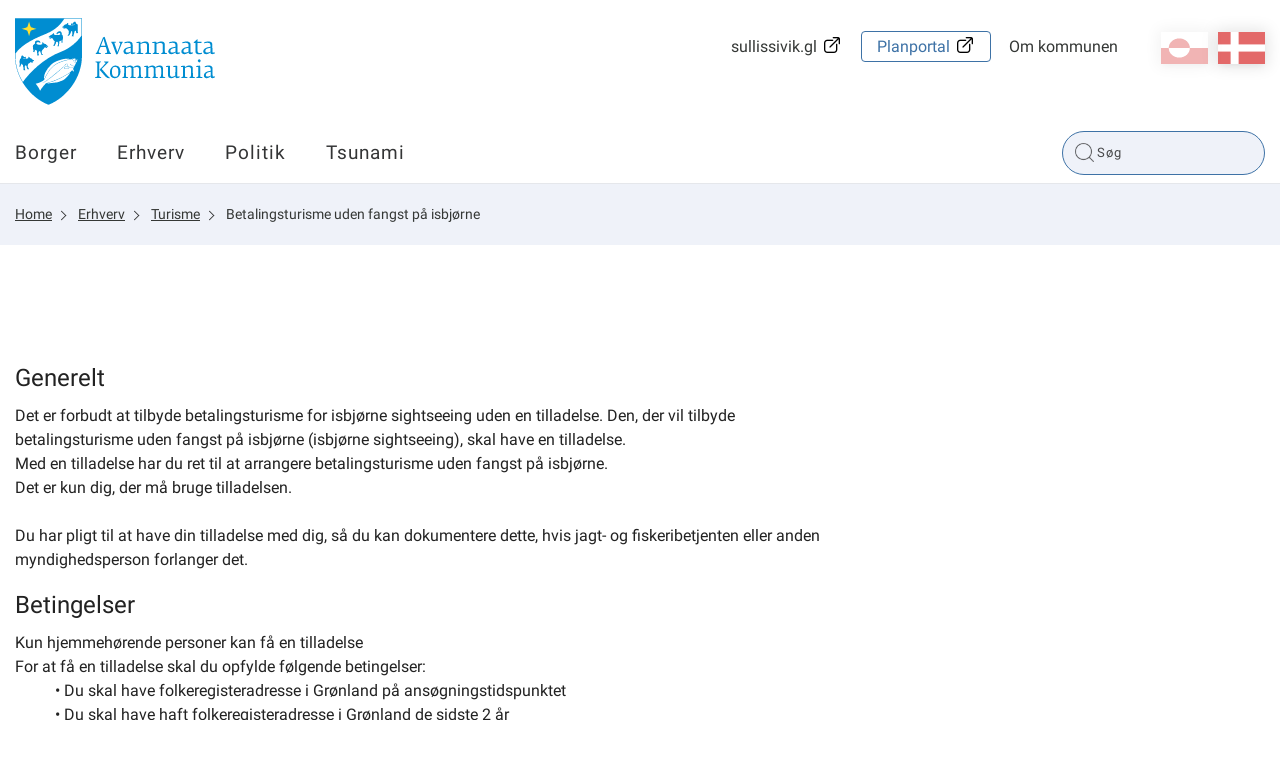

--- FILE ---
content_type: text/html; charset=utf-8
request_url: https://avannaata.gl/emner/erhverv/e_turisme/betalingsturisme-uden-fangst-p__229_-isbj__248_rne?sc_lang=da
body_size: 36334
content:



<!DOCTYPE html>
<html class="no-js">
    <head>
        <meta charset="utf-8" />
        <title>Betalingsturisme uden fangst p&#229; isbj&#248;rne </title>
        <meta name="viewport" content="width=device-width, initial-scale=1.0, maximum-scale=1.0, minimum-scale=1.0, user-scalable=no">
            <meta name="title" content="Betalingsturisme uden fangst p&#229; isbj&#248;rne " />
    <meta name="description" content="Beskrivelse" />
    <meta property="og:title" content="Betalingsturisme uden fangst p&#229; isbj&#248;rne " />
    <meta property="og:url" content="https://avannaata.gl/emner/erhverv/e_turisme/betalingsturisme-uden-fangst-p__229_-isbj__248_rne?sc_lang=da" />
    <meta property="og:site_name" content="Home" />
    <meta property="og:type" content="article" />
    <meta property="og:updated_time" content="2026-01-22T03:33:01.0000000Z" />
    <meta property="og:description" content="Beskrivelse" />
    <meta property="og:image" content="https://avannaata.gl/resources/images/opengraph_default_image_da.png" />

        
        <!-- Remove no-js enable html5 elements -->
        <script type="text/javascript">
            //Clear no-js
            document.getElementsByTagName('html')[0].className = document.getElementsByTagName('html')[0].className.replace('no-js','');
            //Enable html5 elements in IE
            'article aside footer header nav section time'.replace(/\w+/g,function(n){document.createElement(n)});
        </script>
        <link rel="stylesheet" href="/resources/Avannaata/css/styles.css?v=1_116_2957_0" />
        
        
            <link rel="stylesheet" href="/api/StyleConfigurator/StyleOverrideCss?revision=xb7fd7d6155d04651915c5d18b98d6802" />

        
    </head>


<body class=" SynchronizedArticlePage">
    <svg viewBox="0 0 100 100" xmlns="http://www.w3.org/2000/svg" style="display: none"><symbol viewBox="0 0 50.5 50.5" id="airplane"><title>airplane</title><path class="a" d="M25.25,0A25.25,25.25,0,1,0,50.5,25.25,25.28,25.28,0,0,0,25.25,0Zm0,48.5A23.25,23.25,0,1,1,48.5,25.25,23.28,23.28,0,0,1,25.25,48.5Z"/><path class="a" d="M39.22,20.62l-2-.8A5.19,5.19,0,0,0,33,20l-5.86,2.9L19.72,14.5a.27.27,0,0,0-.33-.07L16.14,16l4.5,10-4.77,2.36-3.24-3.08a.12.12,0,0,0-.15,0L10.3,26.41a.12.12,0,0,0-.06.16l1.85,3.74h0l2.73,5.53,24.5-12.11A1.7,1.7,0,0,0,39.22,20.62Z"/></symbol><symbol viewBox="0 0 50.5 50.5" id="books"><title>books</title><path class="a" d="M25.25,50.5A25.25,25.25,0,1,1,50.5,25.25,25.28,25.28,0,0,1,25.25,50.5Zm0-48.5A23.25,23.25,0,1,0,48.5,25.25,23.28,23.28,0,0,0,25.25,2Z"/><rect class="a" x="12.97" y="17.94" width="6" height="18" rx="1" ry="1"/><rect class="a" x="20.97" y="11.94" width="6" height="24" rx="1" ry="1"/><rect class="a" x="30.1" y="14.94" width="6" height="21" rx="1" ry="1" transform="translate(-6.71 12.86) rotate(-20)"/></symbol><symbol viewBox="0 0 50.5 50.5" id="briefcase"><title>briefcase</title> <path class="a" d="M25.25,50.5A25.25,25.25,0,1,1,50.5,25.25,25.28,25.28,0,0,1,25.25,50.5Zm0-48.5A23.25,23.25,0,1,0,48.5,25.25,23.28,23.28,0,0,0,25.25,2Z"/><path class="a" d="M30.75,17.38h-2V15c0-1.15-.44-1.62-1.5-1.62h-5c-1,0-1.5.56-1.5,1.62v2.38h-2V15a3.26,3.26,0,0,1,3.5-3.62h5A3.3,3.3,0,0,1,30.75,15Z"/><path class="a" d="M36.75,25.38V19a2.31,2.31,0,0,0-2.5-2.62h-19A2.3,2.3,0,0,0,12.75,19v6.38"/><path class="a" d="M12.75,25.38V33c0,1.66.84,2.38,2.5,2.38h19c1.66,0,2.5-.73,2.5-2.38V25.38"/></symbol><symbol viewBox="0 0 50.5 50.5" id="business"><title>business</title> <path class="a" d="M25.25,50.5A25.25,25.25,0,1,1,50.5,25.25,25.28,25.28,0,0,1,25.25,50.5Zm0-48.5A23.25,23.25,0,1,0,48.5,25.25,23.28,23.28,0,0,0,25.25,2Z"/><path class="a" d="M12.07,15.45v20h15v-7h4v7h6v-17a.57.57,0,0,0-.84-.5l-9.16,5v-4.5a.57.57,0,0,0-.84-.5l-9.16,5V15.45Z"/> </symbol><symbol viewBox="0 0 50.5 50.5" id="cogs"><title>cogs</title> <path class="a" d="M25.25,50.5A25.25,25.25,0,1,1,50.5,25.25,25.28,25.28,0,0,1,25.25,50.5Zm0-48.5A23.25,23.25,0,1,0,48.5,25.25,23.28,23.28,0,0,0,25.25,2Z"/><path class="a" d="M28.11,26.72l2.4.82,1.09-1.68-1.84-2A7.73,7.73,0,0,0,30.13,21l2.6-1.27-.42-2-3.13-.11a7.77,7.77,0,0,0-1.45-1.88l1.07-3.11-1.68-1.09L24.59,14a7.75,7.75,0,0,0-2-.32L21,10.5l-2,.42L19,14.45a7.75,7.75,0,0,0-1.69,1.1L14,14.42,12.9,16.1l2.24,2.41a7.77,7.77,0,0,0-.56,2.3l-2.81,1.37.42,2,2.89.1a7.7,7.7,0,0,0,1.49,2.45l-.88,2.55,1.68,1.09,1.85-1.72a7.71,7.71,0,0,0,3.12.67h0l1.07,2.19,2-.42.09-2.44A7.76,7.76,0,0,0,28.11,26.72Zm-6.63-9.36a4.2,4.2,0,1,1-3.24,5A4.21,4.21,0,0,1,21.48,17.36Z"/><path class="a" d="M34.88,36.95l1.51.05.29-1-1.44-.83a4,4,0,0,0-.19-1.21l1.26-1.18-.51-.92L34,32.33a4,4,0,0,0-.82-.63l.06-1.86-1-.29-.93,1.61a4,4,0,0,0-1,.1L29,29.92l-.92.51.45,1.67a4,4,0,0,0-.8.93L26.11,33l-.29,1,1.32.76a4,4,0,0,0,.09,1.48l-1,1,.51.92L28,37.76a4.05,4.05,0,0,0,1.29,1.08l0,1.28,1,.29.64-1.11.29,0a4.06,4.06,0,0,0,1.38-.25l.91,1,.92-.51L34,38.16A4,4,0,0,0,34.88,36.95Zm-5.82-2.32a2.2,2.2,0,1,1,1.51,2.72A2.19,2.19,0,0,1,29.06,34.63Z"/></symbol><symbol viewBox="0 0 50.5 50.5" id="cross"><title>cross</title> <path class="a" d="M25.25,50.5A25.25,25.25,0,1,1,50.5,25.25,25.28,25.28,0,0,1,25.25,50.5Zm0-48.5A23.25,23.25,0,1,0,48.5,25.25,23.28,23.28,0,0,0,25.25,2Z"/><polygon class="a" points="26.75 19.51 26.75 13.51 22.75 13.51 22.75 19.51 16.75 19.51 16.75 23.51 22.75 23.51 22.75 37.51 26.75 37.51 26.75 23.51 32.76 23.51 32.76 19.51 26.75 19.51"/></symbol><symbol viewBox="0 0 50.5 50.5" id="election"><title>election</title> <path class="a" d="M25.25,50.5A25.25,25.25,0,1,1,50.5,25.25,25.28,25.28,0,0,1,25.25,50.5Zm0-48.5A23.25,23.25,0,1,0,48.5,25.25,23.28,23.28,0,0,0,25.25,2Z"/><path class="a" d="M33.3,24.15v-13h-16v13h-4v12h24v-12Zm-14-11h12v17h-12Z"/><polygon class="a" points="27.74 16.93 25.57 19.1 23.4 16.93 22.39 17.93 24.57 20.1 22.39 22.27 23.4 23.27 25.57 21.1 27.74 23.27 28.74 22.27 26.57 20.1 28.74 17.93 27.74 16.93"/></symbol><symbol viewBox="0 0 50.5 50.5" id="entertainment"><title>entertainment</title> <path class="a" d="M25.25,0A25.25,25.25,0,1,0,50.5,25.25,25.28,25.28,0,0,0,25.25,0Zm0,48.5A23.25,23.25,0,1,1,48.5,25.25,23.28,23.28,0,0,1,25.25,48.5Z"/><rect class="a" x="28.93" y="23.11" width="2" height="2"/><rect class="a" x="33.93" y="23.11" width="2" height="2"/><path class="a" d="M37.93,17.11h-11v-2a2,2,0,0,0-2-2h-11a2,2,0,0,0-2,2v11a7.49,7.49,0,0,0,13.07,5,7.5,7.5,0,0,0,14.93-1v-11A2,2,0,0,0,37.93,17.11Zm-17,2h2v2h-2Zm-5,0h2v2h-2Zm5,9h-3a3,3,0,0,1-2.75-3h1.5c0,.69.56,1,1.25,1h3c.69,0,1.25-.31,1.25-1h1.5A3,3,0,0,1,20.93,28.11Zm17,2a5.5,5.5,0,0,1-11,0v-11h11Z"/><path class="a" d="M30.93,30.11h3c.69,0,1.25.31,1.25,1h1.5a3,3,0,0,0-2.75-3h-3a3,3,0,0,0-2.75,3h1.5C29.68,30.42,30.24,30.11,30.93,30.11Z"/></symbol><symbol viewBox="0 0 50.5 50.5" id="fish"><title>fish</title> <path class="a" d="M25.25,50.5A25.25,25.25,0,1,1,50.5,25.25,25.28,25.28,0,0,1,25.25,50.5Zm0-48.5A23.25,23.25,0,1,0,48.5,25.25,23.28,23.28,0,0,0,25.25,2Z"/><path class="a" d="M40.16,18.48c-3,.06-5.4,4-5.4,4v.14a15.47,15.47,0,0,0-12-5.24A14.81,14.81,0,0,0,9.66,24.69a.63.63,0,0,0,.06.63,14.66,14.66,0,0,0,13.07,7.33,15.49,15.49,0,0,0,12-5.24v.14s2.4,3.92,5.4,3.92a37,37,0,0,1-1.15-7A23.07,23.07,0,0,1,40.16,18.48ZM17,26.43a2,2,0,1,1,2-2A2,2,0,0,1,17,26.43Z"/><path class="a" d="M23.61,32.6l2.5,2.66a.66.66,0,0,0,1.15-.45V32.14a.66.66,0,0,0-.66-.66h-2.5A.66.66,0,0,0,23.61,32.6Z"/><path class="a" d="M23.61,17.37l2.5-2.66a.66.66,0,0,1,1.15.45v2.66a.66.66,0,0,1-.66.66h-2.5A.66.66,0,0,1,23.61,17.37Z"/></symbol><symbol viewBox="0 0 50.5 50.5" id="house"><title>house</title> <path class="a" d="M25.25,50.5A25.25,25.25,0,1,1,50.5,25.25,25.28,25.28,0,0,1,25.25,50.5Zm0-48.5A23.25,23.25,0,1,0,48.5,25.25,23.28,23.28,0,0,0,25.25,2Z"/><path class="a" d="M35.81,22.35,25.89,11a1.27,1.27,0,0,0-2,0L13.45,22.35c-.22.25-.7.58-.7.92V34.1c0,.76,1.42,1.22,2.18,1.22H35.18c.76,0,.57-.46.57-1.22V23.27C35.75,22.93,36,22.61,35.81,22.35Zm-14.05,6h-4v-4h4Zm9,0h-4v-4h4Z"/><rect class="a" x="30.25" y="12" width="3" height="8" rx="0.96" ry="0.96"/></symbol><symbol viewBox="0 0 50.5 50.5" id="law"><title>law</title> <path class="a" d="M25.25,50.5A25.25,25.25,0,1,1,50.5,25.25,25.28,25.28,0,0,1,25.25,50.5Zm0-48.5A23.25,23.25,0,1,0,48.5,25.25,23.28,23.28,0,0,0,25.25,2Z"/><path class="a" d="M37.43,16.88H13.31a.5.5,0,0,1-.5-.5V13.31a.5.5,0,0,1,.42-.49l12.56-1.92h.16l11.57,1.92a.5.5,0,0,1,.42.49v3.08A.5.5,0,0,1,37.43,16.88Z"/><rect class="a" x="12.65" y="33.25" width="25.13" height="4" rx="0.5" ry="0.5"/><rect class="a" x="14.87" y="19.38" width="2.75" height="11.38"/><rect class="a" x="20.95" y="19.38" width="2.75" height="11.38"/><rect class="a" x="27.04" y="19.38" width="2.75" height="11.38"/><rect class="a" x="33.12" y="19.38" width="2.75" height="11.38"/></symbol><symbol viewBox="0 0 50.5 50.5" id="lock"><title>lock</title><path class="a" d="M32.25,21V18c0-2.18-1.08-4.77-3-5.86-5.45-3.16-11,.7-11,5.86v3h-1a2,2,0,0,0-2,2V34a2,2,0,0,0,2,2h16a2,2,0,0,0,2-2V23a2,2,0,0,0-2-2Zm-11-3c0-3.08,3.47-5.34,6.71-3.09A4.14,4.14,0,0,1,29.25,18v3h-8Z"/><path class="a" d="M25.25,50.5A25.25,25.25,0,1,1,50.5,25.25,25.28,25.28,0,0,1,25.25,50.5Zm0-48.5A23.25,23.25,0,1,0,48.5,25.25,23.28,23.28,0,0,0,25.25,2Z"/></symbol><symbol viewBox="0 0 50.5 50.5" id="medical"><title>medical</title><path class="a" d="M25.25,0A25.25,25.25,0,1,0,50.5,25.25,25.28,25.28,0,0,0,25.25,0Zm0,48.5A23.25,23.25,0,1,1,48.5,25.25,23.28,23.28,0,0,1,25.25,48.5Z"/><polygon class="a" points="28.5 13.74 21.5 13.74 21.5 21.74 13.5 21.74 13.5 28.74 21.5 28.74 21.5 37.74 28.5 37.74 28.5 28.74 37.5 28.74 37.5 21.74 28.5 21.74 28.5 13.74"/></symbol><symbol viewBox="0 0 50.5 50.5" id="people"><title>people</title><path class="a" d="M36,29.43l-1.22.88-1.08,9.18h-6l-2-10V26c0-1.75-.86-3.62-2-3.85l1.17-2.34c.66-1.5,1.4-2.48,2.86-2.48H33a3.54,3.54,0,0,1,3.53,3.53v7.09A2.34,2.34,0,0,1,36,29.43ZM30.38,15.54A3.53,3.53,0,1,1,33.91,12,3.53,3.53,0,0,1,30.38,15.54ZM21.67,33.22l-.78,6.43H15.63l-1-6.43-1.1-1.12a2.89,2.89,0,0,1-.81-1.8V25.94c0-1.65,1.14-2.46,2.78-2.46h5.29A2.34,2.34,0,0,1,23.22,26V30.3a2.6,2.6,0,0,1-.46,1.8ZM18.14,21.72a2.65,2.65,0,1,1,2.65-2.65A2.65,2.65,0,0,1,18.14,21.72Z"/><path class="a" d="M25.25,50.5A25.25,25.25,0,1,1,50.5,25.25,25.28,25.28,0,0,1,25.25,50.5Zm0-48.5A23.25,23.25,0,1,0,48.5,25.25,23.28,23.28,0,0,0,25.25,2Z"/></symbol><symbol viewBox="0 0 50.5 50.5" id="selfservices"><title>selfservices</title> <style type="text/css"> .st0{fill:#EAECEE;} .st1{fill:#31495B;} .st2{fill:#EAECEE;stroke:#31495B;stroke-miterlimit:10;} .st3{fill:#FFFFFF;} .st4{fill:#465C6C;} .st5{fill-rule:evenodd;clip-rule:evenodd;fill:#31495B;} .st6{fill:#D6DBDE;} .st7{fill-rule:evenodd;clip-rule:evenodd;fill:none;stroke:#31495B;stroke-miterlimit:10;} .st8{fill:#42205D;} .st9{fill:#522E80;} .st10{fill:#63389B;} .st11{fill:#83929D;} .st12{fill:#FBB03B;} .st13{fill:#FBB84F;} .st14{fill:#E6E6E6;} .st15{fill:#F2F2F2;} .st16{fill:#D21034;} .st17{fill:#D00C33;} .st18{fill:none;stroke:#31495B;stroke-miterlimit:10;} .st19{fill:#98A4AD;} .st20{opacity:0.2;fill:url(#SVGID_1_);} .st21{fill:none;stroke:#FFFFFF;stroke-miterlimit:10;} .st22{fill:#44596A;} .st23{fill:#5A6D7C;} .st24{opacity:0.1;fill:#31495B;} .st25{opacity:0.2;fill:url(#SVGID_2_);} .st26{opacity:0.2;fill:url(#SVGID_3_);} .st27{fill:#FFF7EB;} .st28{fill:none;stroke:#FFFFFF;stroke-width:2;stroke-miterlimit:10;} .st29{fill:none;stroke:#98A4AD;stroke-miterlimit:10;} .st30{opacity:0.2;fill:#FFFFFF;} .st31{opacity:0.8;fill:#FFFFFF;} .st32{opacity:0.2;fill:url(#SVGID_4_);} .st33{opacity:0.2;fill:url(#SVGID_5_);} .st34{opacity:0.2;fill:url(#SVGID_6_);} .st35{opacity:0.2;fill:url(#SVGID_7_);} .st36{opacity:0.2;fill:url(#SVGID_8_);} .st37{fill:none;stroke:#506473;stroke-width:2;stroke-miterlimit:10;} .st38{fill:#506473;} .st39{fill:none;stroke:#506473;stroke-width:3.6;stroke-miterlimit:10;} .st40{fill:none;stroke:#506473;stroke-width:1.8857;stroke-miterlimit:10;} .st41{fill:#506474;} .st42{opacity:0.2;fill:url(#SVGID_9_);} .st43{opacity:0.2;fill:url(#SVGID_10_);} .st44{opacity:0.4;fill:#FFFFFF;} .st45{opacity:0.2;fill:url(#SVGID_11_);} .st46{opacity:0.2;fill:url(#SVGID_12_);} .st47{opacity:0.2;fill:url(#SVGID_13_);} .st48{opacity:0.2;fill:url(#SVGID_14_);} .st49{fill:#1D9FDA;} .st50{fill:#D9D9D9;} .st51{opacity:0.2;fill:url(#SVGID_15_);} .st52{fill:#506473;stroke:#506473;stroke-width:2;stroke-miterlimit:10;} .st53{fill:#FFFFFF;stroke:#506473;stroke-width:2;stroke-miterlimit:10;} .st54{fill:#506473;stroke:#506473;stroke-width:2.6515;stroke-miterlimit:10;} .st55{fill:none;stroke:#506473;stroke-width:2.6515;stroke-miterlimit:10;} .st56{fill:none;stroke:#FFFFFF;stroke-width:1.5;stroke-miterlimit:10;} .st57{fill:none;stroke:#506473;stroke-width:1.5;stroke-miterlimit:10;} .st58{fill:none;stroke:#000000;stroke-miterlimit:10;} .st59{opacity:0.2;fill:url(#SVGID_16_);} .st60{display:none;} .st61{display:inline;fill:#00FF00;} </style>  <g id="selfservices-Graphics"> <g> <path class="st12" d="M25.2,0C11.3,0,0,11.3,0,25.2s11.3,25.2,25.2,25.2s25.2-11.3,25.2-25.2S39.2,0,25.2,0z M25.2,48.5
			C12.4,48.5,2,38.1,2,25.2S12.4,2,25.2,2s23.2,10.4,23.2,23.2S38.1,48.5,25.2,48.5z"/> <circle class="st12" cx="24.9" cy="19.1" r="6"/> <path class="st12" d="M35.9,38.8c-0.2-5.9-5-10.7-11-10.7c-5.8,0-10.5,4.5-11,10.2c3,2.6,7,4.2,11.3,4.2
			C29.3,42.5,33,41.1,35.9,38.8z"/> </g> </g>  </symbol><symbol viewBox="0 0 50.5 50.5" id="social"><title>social</title><path class="a" d="M25.25,50.5A25.25,25.25,0,1,1,50.5,25.25,25.28,25.28,0,0,1,25.25,50.5Zm0-48.5A23.25,23.25,0,1,0,48.5,25.25,23.28,23.28,0,0,0,25.25,2Z"/><path class="a" d="M33.21,12l-4.5,4.67-2.46,2.46-1-1L21.52,16.9,17.3,12,7.3,22l4,4,4,4-.59.59v2.83L16.34,35h.41v1.41L18.34,38h1.41v.41L21.34,40h1.83l.59-.59L25.34,41h1.83l8.49-8.49,1-4L39.21,26l4-4Zm-19,14.09L22,19.16l2.23.74,4.54,4.54v1.17l-.07.07-5-4L19,26.32l-2.29,2.29Zm20.64,1.45-1,4L26.34,39h-.17l-.41-.41V37.44l1.71-1.71,1-1L27,33.32l-1,1-2.29,2.29L22.34,38h-.17l-.41-.41V36.44l2.71-2.71,1-1L24,31.32l-1,1-3.29,3.29-.41.41h-.17l-.41-.41V34.44l3.71-3.71L21,29.32,17.34,33h-.17l-.41-.41V31.44l3.68-3.68,3.69-3.16,4.71,3.77,1.93-1.93V23.62l-3-3v-.17l1-1,7.5,6.67Z"/></symbol><symbol viewBox="0 0 50.5 50.5" id="tax"><title>tax</title> <path class="a" d="M25.25,50.5A25.25,25.25,0,1,1,50.5,25.25,25.28,25.28,0,0,1,25.25,50.5Zm0-48.5A23.25,23.25,0,1,0,48.5,25.25,23.28,23.28,0,0,0,25.25,2Z"/><path class="a" d="M1.06,27.46a1.19,1.19,0,0,1,.75-.22l6.2.32a1.22,1.22,0,0,1,.64.32.87.87,0,0,1,.24.64L8.1,38.45a1,1,0,0,1-.28.66,1,1,0,0,1-.68.22H5.5m34.39-7.95q1,1.19-.64,2.78a32.5,32.5,0,0,1-4.85,3.14,25,25,0,0,1-5.49,2.58q-1,.24-7-.72t-8-1.43a3.14,3.14,0,0,0-2.54,1c-.16.21-.29.28-.4.2a.53.53,0,0,1-.2-.24.63.63,0,0,1,0-.2q.08-1.43.32-5.25t.32-5c0-.32.26-.5.79-.56h.16a48.79,48.79,0,0,1,6.36-.79,20.38,20.38,0,0,1,3.66.71Q24.71,28.28,27,29l2.5.8a1.19,1.19,0,0,1,.79.72,1.29,1.29,0,0,1-.12,1.19,2,2,0,0,1-1.39.88,7.8,7.8,0,0,1-3.14.16q-1.63-.24-2.94-.48t-1.31-.08q0,1,2.94,1.59a14.76,14.76,0,0,0,5.17.32A25.39,25.39,0,0,0,38,31.13,1.38,1.38,0,0,1,39.89,31.37ZM38.25,17.65a8.19,8.19,0,0,1-8.2,8.2,8,8,0,0,1-5.83-2.4,7.85,7.85,0,0,1-2.43-5.8,8,8,0,0,1,2.43-5.83A8,8,0,0,1,30,9.39a7.86,7.86,0,0,1,5.8,2.43A8,8,0,0,1,38.25,17.65ZM26.44,20.31V14.23H27.6v3.23L29,15.91H30.4l-1.51,1.61,1.61,2.8H29.25l-1.11-2-.54.57v1.41Zm5.67-2.8A3.54,3.54,0,0,0,32,19.06v1.25H30.8v-4.4h1.08v.63h.05a2.52,2.52,0,0,1,1.59-.64v1A2,2,0,0,0,32.1,17.51ZM34,20.29H32.81V19.12H34Zm2.39-2.64A6.33,6.33,0,0,0,30,11.33a6.33,6.33,0,0,0-6.32,6.32A6.32,6.32,0,0,0,30,24a6.32,6.32,0,0,0,6.32-6.32Z"/></symbol></svg>
    <div class="mobile-menu">
        <span class="mobile-show--close"></span>
        

    <div class="language_switch clearfix">
        <ul class="language-picker">
                <li><a href="https://avannaata.gl/emner/erhverv/e_turisme/betalingsturisme-uden-fangst-p__229_-isbj__248_rne?sc_lang=da" class="dk active">da</a></li> 
                <li><a href="https://avannaata.gl/emner/erhverv/e_turisme/betalingsturisme-uden-fangst-p__229_-isbj__248_rne?sc_lang=kl-gl" class="gl ">kl-GL</a></li> 
        </ul>
    </div>


    

        <nav class="primary-navigation">
                <ul class="root-menu depth1">
<li class=" SubjectPage">
    <a href="/emner/borger?sc_lang=da" >Borger</a>
</li><li class=" SubjectPage">
    <a href="/emner/erhverv?sc_lang=da" >Erhverv</a>
</li><li class=" SubjectPage">
    <a href="/emner/politik?sc_lang=da" >Politik</a>
</li><li class=" SubjectPage">
    <a href="/tsunami?sc_lang=da" >Tsunami</a>
</li>    </ul>

        </nav>
        <nav class="secondary-navigation right">
                <ul class="root-menu depth1">
<li class=" selvbetjening externallink">
    <a href="https://www.sullissivik.gl/?sc_lang=da-DK&amp;mupid=Avannaata"  target=_blank>sullissivik.gl</a>
</li><li class=" ">
    <a href="http://plania.avannaata.gl/dk/"  target=_blank>Planportal</a>
</li><li class=" SubjectPage">
    <a href="/emner/om_kommunen?sc_lang=da" >Om kommunen</a>
</li>    </ul>

        </nav>
        
    </div>
    <div class="content-container">
        <header class="page-header">
            <div class="row">
                <div class="mobile-show--menu columns"></div>
                <div class="small-8 large-4 small-offset-4 large-offset-0 column">
                    <a href="/?sc_lang=da" class="logo mobile-logo" style="background-image: url('/-/media/avannaata/logo/logomobile.svg')"></a>
<a href="/?sc_lang=da" class="logo" style="background-image: url('/-/media/avannaata/logo/logo.svg')"></a>
                </div>
                <div class="small-10 medium-8 column service-box">
                    <div class="login right" style="margin: 25px 0 45px 25px">
                        
                    </div>
                    

    <div class="language_switch clearfix">
        <ul class="language-picker">
                <li><a href="https://avannaata.gl/emner/erhverv/e_turisme/betalingsturisme-uden-fangst-p__229_-isbj__248_rne?sc_lang=da" class="dk active">da</a></li> 
                <li><a href="https://avannaata.gl/emner/erhverv/e_turisme/betalingsturisme-uden-fangst-p__229_-isbj__248_rne?sc_lang=kl-gl" class="gl ">kl-GL</a></li> 
        </ul>
    </div>


    

                    <nav class="secondary-navigation right">
                            <ul class="root-menu depth1">
<li class=" selvbetjening externallink">
    <a href="https://www.sullissivik.gl/?sc_lang=da-DK&amp;mupid=Avannaata"  target=_blank>sullissivik.gl</a>
</li><li class=" ">
    <a href="http://plania.avannaata.gl/dk/"  target=_blank>Planportal</a>
</li><li class=" SubjectPage">
    <a href="/emner/om_kommunen?sc_lang=da" >Om kommunen</a>
</li>    </ul>

                    </nav>
                </div>
            </div>
            <div class="navbar">
                <div class="row">
                    <div class="small-12 medium-9 column ">
                        <nav class="primary-navigation" id="desktopNav">
                                <ul class="root-menu depth1">
<li class=" SubjectPage">
    <a href="/emner/borger?sc_lang=da" >Borger</a>
</li><li class=" SubjectPage">
    <a href="/emner/erhverv?sc_lang=da" >Erhverv</a>
</li><li class=" SubjectPage">
    <a href="/emner/politik?sc_lang=da" >Politik</a>
</li><li class=" SubjectPage">
    <a href="/tsunami?sc_lang=da" >Tsunami</a>
</li>    </ul>

                        </nav>
                    </div>
                    <div class="small-12 medium-12 large-3 column">
                        <div class="search">
                            <form method="GET" action="/soeg?sc_lang=da" id="globalSearchFormTop">
    <input type="text" id="globalSearchQueryTop" name="query" data-search-suggestion-url="https://avannaata.gl/api/globalsearch/autocomplete?sc_lang=da&amp;query=" placeholder="Søg" autocomplete="off"/>
    <div class="suggested-search-list"></div>
</form>
<!--<span class="spacer" data-search-spacer></span>-->
                        </div>
                    </div>
                </div>
            </div>
            <div class="menuOverlay"></div>
        </header>
        <!-- /page-header -->

        


    <section class="no-padding breadcrumbsContainer">
        <div class="row">
            <div class="medium-12 columns">
                <nav class="breadcrumbs">
                        <a href="/?sc_lang=da" class="">Home</a>
                        <a href="/emner/erhverv?sc_lang=da" class="">Erhverv</a>
                        <a href="/emner/erhverv/e_turisme?sc_lang=da" class="">Turisme</a>
                        <a href="/emner/erhverv/e_turisme/betalingsturisme-uden-fangst-p__229_-isbj__248_rne?sc_lang=da" class="">Betalingsturisme uden fangst p&#229; isbj&#248;rne </a>
                </nav>
            </div>
        </div>
    </section>


        <section class="secondary-section  "  >
    <div class="row">
        <div class="medium-4 columns">
            
        </div>
        <div class="medium-8 columns">
            

<section>
    <div class="row">
        <div class="medium-8 columns">
    <h3 id="sbookmark1" data-magellan-destination="sbookmark1">Generelt<a name="sbookmark1">&nbsp;</a></h3>
<div class="content">
    <p>Det er forbudt at tilbyde betalingsturisme for isbj&oslash;rne sightseeing uden en tilladelse. Den, der vil tilbyde betalingsturisme uden fangst p&aring; isbj&oslash;rne (isbj&oslash;rne sightseeing), skal have en tilladelse. </p>
<p>Med en tilladelse har du ret til at arrangere betalingsturisme uden fangst p&aring; isbj&oslash;rne.</p>
<p>Det er kun dig, der m&aring; bruge tilladelsen. <br />
<br />
Du har pligt til at have din tilladelse med dig, s&aring; du kan dokumentere dette, hvis jagt- og fiskeribetjenten eller anden myndighedsperson forlanger det.</p>
</div>
    <h3 id="sbookmark2" data-magellan-destination="sbookmark2">Betingelser<a name="sbookmark2">&nbsp;</a></h3>
<div class="content">
    <p>Kun hjemmeh&oslash;rende personer kan f&aring; en tilladelse</p>
<p>For at f&aring; en tilladelse skal du opfylde f&oslash;lgende betingelser:</p>
<p style="margin-left: 40px;">&bull; Du skal have folkeregisteradresse i Gr&oslash;nland p&aring; ans&oslash;gningstidspunktet<br />
&bull; Du skal have haft folkeregisteradresse i Gr&oslash;nland de sidste 2 &aring;r<br />
&bull; Du skal have v&aelig;ret fuld skattepligtig i Gr&oslash;nland de sidste 2 &aring;r</p>
<p>Du risikerer at miste tilladelsen, hvis du:</p>
<p style="margin-left: 40px;">&bull; Bryder g&aelig;ldende lovgivning med vilje eller bryder den flere gange<br />
&bull; Handler groft uansvarligt under en tur<br />
&bull; Forvolder skade p&aring; anden person under en tur</p>
</div>
    <h3 id="sbookmark3" data-magellan-destination="sbookmark3">Hvad tilladelse giver retten til<a name="sbookmark3">&nbsp;</a></h3>
<div class="content">
    <p>En tilladelse giver retten til at arrangere betalingsturisme uden fangst p&aring; isbj&oslash;rne til kommercielt form&aring;l i et omr&aring;de.</p>
</div>
    <h3 id="sbookmark4" data-magellan-destination="sbookmark4">Ansøgning<a name="sbookmark4">&nbsp;</a></h3>
<div class="content">
    <p>Klik her for at hente <a href="https://www.sullissivik.gl//-/media/sullissivik/blanketter-og-pdf/e_turisme/isbjoerne-seightseeing/ansgningsskema-tilladelse-isbjrn-dk.docx" target="_blank">"Ans&oslash;gningsskema til ans&oslash;gning om at blive godkendt arrang&oslash;r af betalingsturisme uden fangst p&aring; isbj&oslash;rne"</a></p>
</div>

        </div>
            <div class="medium-4 columns">
                    <div class="bookmark-menu magellan-container fixed" data-magellan-expedition="fixed">
        <dl class="sub-nav">
                <dd data-magellan-arrival="sbookmark1" class=""><a href="#sbookmark1">Generelt</a></dd>
                <dd data-magellan-arrival="sbookmark2" class=""><a href="#sbookmark2">Betingelser</a></dd>
                <dd data-magellan-arrival="sbookmark3" class=""><a href="#sbookmark3">Hvad tilladelse giver retten til</a></dd>
                <dd data-magellan-arrival="sbookmark4" class=""><a href="#sbookmark4">Ans&#248;gning</a></dd>
        </dl>
    </div>

            </div>
    </div>
</section>
    <section>
        <div class="row">
            <div class="medium-8 columns">
                    <div class="offices">
            <div class="office" data-office-id="{23E968BB-AFEB-4F8A-9A67-96D761306815}">
                <div class="head-office-contactinformation">
                    <p><strong>
<p style="margin: 0px 0px 10px; line-height: normal;">Departementet for Erhverv, R&aring;stoffer, Energi, Justitsomr&aring;det og Ligestilling&nbsp;</p>
</strong>
Postbox 1601<br />
3900 Nuuk</p>
<p>Telefon: 34 50 00<br />
Email: <a href="mailto:isiin@nanoq.gl">isiin@nanoq.gl</a></p>
                </div>
                <div class="settlement-selector-container">
               </div>
            </div>
        
    </div>


            </div>
                <div class="medium-4 columns">
                </div>
        </div>
    </section>

        </div>
    </div>
</section><section class="  "  >
    <div class="row">
        <div class="medium-4 columns">
                <ul class="context-menu depth1 context-menu--accordian">

            <li class="root "><a href="/emner/erhverv/e_turisme?sc_lang=da">Turisme</a></li>
        <li>



    <a class=" SynchronizedArticlePage  " href="/emner/erhverv/e_turisme/ansoeg-om-turismelicens?sc_lang=da" >Ans&#248;g om turismelicens</a>
</li><li>



    <a class="selected SynchronizedArticlePage  " href="/emner/erhverv/e_turisme/betalingsturisme-uden-fangst-p__229_-isbj__248_rne?sc_lang=da" >Betalingsturisme uden fangst p&#229; isbj&#248;rne </a>
</li><li>



    <a class=" SynchronizedArticlePage  " href="/emner/erhverv/e_turisme/turismekoncessioner?sc_lang=da" >Turismekoncessioner</a>
</li>    </ul>

        </div>
        <div class="medium-8 columns">
                <h1 class="header page-header">Betalingsturisme uden fangst p&#229; isbj&#248;rne </h1> 


<section>
    <div class="row">
        <div class="medium-8 columns">
    <h3 id="sbookmark1" data-magellan-destination="sbookmark1">Generelt<a name="sbookmark1">&nbsp;</a></h3>
<div class="content">
    <p>Det er forbudt at tilbyde betalingsturisme for isbj&oslash;rne sightseeing uden en tilladelse. Den, der vil tilbyde betalingsturisme uden fangst p&aring; isbj&oslash;rne (isbj&oslash;rne sightseeing), skal have en tilladelse. </p>
<p>Med en tilladelse har du ret til at arrangere betalingsturisme uden fangst p&aring; isbj&oslash;rne.</p>
<p>Det er kun dig, der m&aring; bruge tilladelsen. <br />
<br />
Du har pligt til at have din tilladelse med dig, s&aring; du kan dokumentere dette, hvis jagt- og fiskeribetjenten eller anden myndighedsperson forlanger det.</p>
</div>
    <h3 id="sbookmark2" data-magellan-destination="sbookmark2">Betingelser<a name="sbookmark2">&nbsp;</a></h3>
<div class="content">
    <p>Kun hjemmeh&oslash;rende personer kan f&aring; en tilladelse</p>
<p>For at f&aring; en tilladelse skal du opfylde f&oslash;lgende betingelser:</p>
<p style="margin-left: 40px;">&bull; Du skal have folkeregisteradresse i Gr&oslash;nland p&aring; ans&oslash;gningstidspunktet<br />
&bull; Du skal have haft folkeregisteradresse i Gr&oslash;nland de sidste 2 &aring;r<br />
&bull; Du skal have v&aelig;ret fuld skattepligtig i Gr&oslash;nland de sidste 2 &aring;r</p>
<p>Du risikerer at miste tilladelsen, hvis du:</p>
<p style="margin-left: 40px;">&bull; Bryder g&aelig;ldende lovgivning med vilje eller bryder den flere gange<br />
&bull; Handler groft uansvarligt under en tur<br />
&bull; Forvolder skade p&aring; anden person under en tur</p>
</div>
    <h3 id="sbookmark3" data-magellan-destination="sbookmark3">Hvad tilladelse giver retten til<a name="sbookmark3">&nbsp;</a></h3>
<div class="content">
    <p>En tilladelse giver retten til at arrangere betalingsturisme uden fangst p&aring; isbj&oslash;rne til kommercielt form&aring;l i et omr&aring;de.</p>
</div>
    <h3 id="sbookmark4" data-magellan-destination="sbookmark4">Ansøgning<a name="sbookmark4">&nbsp;</a></h3>
<div class="content">
    <p>Klik her for at hente <a href="https://www.sullissivik.gl//-/media/sullissivik/blanketter-og-pdf/e_turisme/isbjoerne-seightseeing/ansgningsskema-tilladelse-isbjrn-dk.docx" target="_blank">"Ans&oslash;gningsskema til ans&oslash;gning om at blive godkendt arrang&oslash;r af betalingsturisme uden fangst p&aring; isbj&oslash;rne"</a></p>
</div>

        </div>
            <div class="medium-4 columns">
                    <div class="bookmark-menu magellan-container fixed" data-magellan-expedition="fixed">
        <dl class="sub-nav">
                <dd data-magellan-arrival="sbookmark1" class=""><a href="#sbookmark1">Generelt</a></dd>
                <dd data-magellan-arrival="sbookmark2" class=""><a href="#sbookmark2">Betingelser</a></dd>
                <dd data-magellan-arrival="sbookmark3" class=""><a href="#sbookmark3">Hvad tilladelse giver retten til</a></dd>
                <dd data-magellan-arrival="sbookmark4" class=""><a href="#sbookmark4">Ans&#248;gning</a></dd>
        </dl>
    </div>

            </div>
    </div>
</section>
    <section>
        <div class="row">
            <div class="medium-8 columns">
                    <div class="offices">
            <div class="office" data-office-id="{23E968BB-AFEB-4F8A-9A67-96D761306815}">
                <div class="head-office-contactinformation">
                    <p><strong>
<p style="margin: 0px 0px 10px; line-height: normal;">Departementet for Erhverv, R&aring;stoffer, Energi, Justitsomr&aring;det og Ligestilling&nbsp;</p>
</strong>
Postbox 1601<br />
3900 Nuuk</p>
<p>Telefon: 34 50 00<br />
Email: <a href="mailto:isiin@nanoq.gl">isiin@nanoq.gl</a></p>
                </div>
                <div class="settlement-selector-container">
               </div>
            </div>
        
    </div>


            </div>
                <div class="medium-4 columns">
                </div>
        </div>
    </section>

        </div>
    </div>
</section>
        

        <div id="page-footer" class="section no-padding page-footer-section">
    <footer class="page-footer row">

        <div class="column small-12 medium-12">
            <div class="row">
                    <div class="small-12 medium-6 large-3 columns">
    <h3 class="h3">Kontakt</h3> 

<p><strong>Avannaata Kommunia</strong><br />
Noah M&oslash;lg&aring;rdip Aqq. 9<br />
Postboks 1023<br />
3952 Ilulissat<br />
Telefon (+299) 70 18 00</p>
<p><strong>Uummannaq&nbsp;</strong><span style="color: #343536;">Sanatoriamut B-710, 3961 Uummannaq</span></p>
<p> </p>
<p><strong>Upernavik&nbsp;</strong><span style="color: #343536;">Napparsimaviup aqqutaa B-915,&nbsp;&nbsp;3962 Upernavik</span></p>
<p> </p>
<p><strong>Qaanaaq&nbsp;</strong><span style="color: #343536;">B-44, 3971 Qaanaaq</span></p>
<p>
CVR: 37488909<br />
Bankkonto: 6471-1618951<br />
Bank: Gr&oslash;nlandsbanken<br />
IBAN-nr: GL9064710001618951 <br />
Swift: GRENGLGX<br />
PBS-nr: 86318644</p>
<p>Hent GLN liste&nbsp;her: <a href="/-/media/avannaata/filer/forside/ean_gln-numre-marts-2025.pdf"><strong>EAN/GLN numre</strong></a><strong>&nbsp;2025</strong></p>
<p>
<strong>E-mail</strong> <a href="mailto:avannaata@avannaata.gl">avannaata@avannaata.gl</a></p><div class="facebook">
    <?xml version="1.0" ?>
    <svg version="1.1" viewBox="0 0 50 50" xmlns="http://www.w3.org/2000/svg" xmlns:sketch="http://www.bohemiancoding.com/sketch/ns" xmlns:xlink="http://www.w3.org/1999/xlink">
        <title>Facebook</title>
        <defs />
        <g fill="none" fill-rule="evenodd" id="Page-1" stroke="none" stroke-width="1">
            <g fill="#000000" id="Facebook">
                <path d="M25,50 C38.8071194,50 50,38.8071194 50,25 C50,11.1928806 38.8071194,0 25,0 C11.1928806,0 0,11.1928806 0,25 C0,38.8071194 11.1928806,50 25,50 Z M25,47 C37.1502651,47 47,37.1502651 47,25 C47,12.8497349 37.1502651,3 25,3 C12.8497349,3 3,12.8497349 3,25 C3,37.1502651 12.8497349,47 25,47 Z M26.8145197,36 L26.8145197,24.998712 L30.0687449,24.998712 L30.5,21.2076072 L26.8145197,21.2076072 L26.8200486,19.3101227 C26.8200486,18.3213442 26.9207209,17.7915341 28.4425538,17.7915341 L30.4769629,17.7915341 L30.4769629,14 L27.2222769,14 C23.3128757,14 21.9368678,15.8390937 21.9368678,18.9318709 L21.9368678,21.2080366 L19.5,21.2080366 L19.5,24.9991413 L21.9368678,24.9991413 L21.9368678,36 L26.8145197,36 Z M26.8145197,36" id="Oval-1" />
            </g>
        </g>
    </svg>
    <a href="https://www.facebook.com/AvannaataKommunia/" target="_blank">Facebook</a>
</div>
                    </div>
                    <div class="small-12 medium-6 large-3 columns">
    <h3 class="h3">&#197;bningstider</h3> 

<p>Mandag kl. 09:00 &ndash; 15:00<br />
Tirsdag&nbsp;kl. 09:00 &ndash; 15:00&nbsp;<br />
<strong>Onsdag kl. 09:00 - 12:00 </strong>(Forvaltningen for Familie holder lukket)<br />
Torsdag kl. 09:00 &ndash; 15:00<br />
Fredag&nbsp;kl. 09:00 &ndash; 15:00</p>
<p style="margin: 0cm 0cm 0pt;"><span>&Aring;bningstiderne g&aelig;lder for fysisk og telefonisk henvendelse i borgerservicecenteret Sullissivik. Der er mulighed for tidsbestilling til en sagsbehandler mandag, tirsdag, torsdag og fredag klokken 9.00-10.00.</span></p>                    </div>
                    <div class="small-12 medium-6 large-3 columns">
        <h3 class="h3">Interne links</h3>
        <ul class="linklist">
                <li>
                        <a href="/emner/politik/kommunalbestyrelsen?sc_lang=da" class="ArticlePage " >Kommunalbestyrelsen</a>

                </li>
                <li>
                        <a href="/emner/politik/ataatsimiititaliat?sc_lang=da" class="ArticlePage " >Politiske udvalg</a>

                </li>
                <li>
                        <a href="/emner/om_kommunen/medarbejder-webmail?sc_lang=da" class="ArticlePage " >Medarbejder webmail </a>

                </li>
                <li>
                        <a href="/emner/borger/teknik_og_miljoe/licitationer-udbud-og-salg?sc_lang=da" class="ArticlePage " >Licitationer, Udbud og Salg </a>

                </li>
                <li>
                        <a href="/emner/borger/teknik_og_miljoe/fremlysning?sc_lang=da" class="ArticlePage " >Fremlysning</a>

                </li>
        </ul>        
                    </div>
                    <div class="small-12 medium-6 large-3 columns">
        <h3 class="h3">Eksterne links</h3>
        <ul class="linklist">
                <li>
                        <a href="https://www.mitid.dk/" class=" "  target=_blank>MitID</a>

                </li>
                <li>
                        <a href="http://mio.gl/" class=" "  target=_blank>www.mio.gl</a>

                </li>
                <li>
                        <a href="http://www.sullissivik.gl" class=" "  target=_blank>www.sullissivik.gl</a>

                </li>
                <li>
                        <a href="https://naalakkersuisut.gl/Hoeringer?sc_lang=kl-GL" class=" "  target=_blank>Selvstyret/ Aktuelle h&#248;ringer</a>

                </li>
                <li>
                        <a href="https://nuna-law.gl/avannaata/ " class=" "  target=_blank>Whistleblower</a>

                </li>
        </ul>        
                    </div>
            </div>
        </div>
        
       
    </footer>
    
        <div class="cookie-disclaimer">
        <div class="row clearfix">
            <div class="small-12 column">
                Denne side bruger cookies for at gemme nogle informationer på din computer. <span class="btn cookie-accept-trigger">Acceptér</span> eller <a href="/cookies?sc_lang=da">læs mere her</a>.         
            </div>
        </div>
        
    </div>

</div>

        <!-- /page-footer -->
    </div>
    
<script src="https://cdnjs.cloudflare.com/polyfill/v3/polyfill.min.js?features=IntersectionObserver%2CIntersectionObserverEntry%2CArray.prototype.includes%2CArray.prototype.indexOf%2CArray.prototype.forEach%2CArray.from%2CObject.values%2Cfetch%2CmatchMedia%2Cviewport%2Csmoothscroll%2CCustomEvent%2CElement.prototype.closest%2CNodeList.prototype.forEach%2CElement.prototype.classList%2CResizeObserver"></script>
<script src="https://maps.googleapis.com/maps/api/js?key=AIzaSyDGDARmC0YsCSyVQcXQZbojXqMNJgamygw"></script>
<script src="/resources/Avannaata/js/script.js?v=1_116_2957_0"></script>




    <!-- Google tag (gtag.js) -->
<script async src="https://www.googletagmanager.com/gtag/js?id=G-JFWP2YHPDM"></script>
<script>
  window.dataLayer = window.dataLayer || [];
  function gtag(){dataLayer.push(arguments);}
  gtag('js', new Date());

  gtag('config', 'G-JFWP2YHPDM');
</script>


    

</body>
</html>


--- FILE ---
content_type: text/css; charset=utf-8
request_url: https://avannaata.gl/api/StyleConfigurator/StyleOverrideCss?revision=xb7fd7d6155d04651915c5d18b98d6802
body_size: 42755
content:
:root {
  /* Font */
  --text-color: #343536;
  --link-hover: #0070a8;
  --link-color: #3e72a6;
  --knap-text-color: #fff;
  --font-semi-bold: 500;
  --font-bold: 700;
  --font-family: 'roboto', "Open Sans","Helvetica Neue",Helvetica,Arial,sans-serif;
  --font-nav-small: 0.8125rem;
  --font-nav-default: 1.0625rem;
  --font-manchet: 1.3rem;
  --font-header: 1.3125rem;
  --font-big-header: 4rem;

  /* Background */
  --default-bg-color: #EFF2F9;
  --primary-bg-color: #fff;

  /* Box Shadow */
  --box-shadow: 0 1px 3px 0 hsl(0deg 0% 0% / 10%);
  --knap-shadow: 0 1px 3px 0 hsl(0deg 0% 50%);
  --flag-shadow: 0 0px 15px 3px rgba(0, 0, 0, 0.1), 0 4px 6px -2px rgba(0, 0, 0, 0.05);

  /* Border */
  --border-radius: 3px;
  --border-bottom-blue: 2px solid #3e72a6;

  /* Color */
  --primary-color: #008DD1;

  /* Angle */
  --angle-boks: polygon(0px 0px, 100% 0%, 94% 100.00%, 0% 100%);
}

/* Advarsel - Gul */
#xa07bc61a72a94196967330ead0955243 p {
	background-color: #feefcc;
 	 margin: 0;
  	padding: 10px 25px;
 	 border-left: 4px solid #febb30;
}



body
.bold,
.primary-navigation,
b,
h1,
h2,
h3,
h4,
h5,
strong,
.job-item__title,
.job-item__data__date {
	font-family:var(--font-family);
}


.row {
	max-width: 1440px;
}



/* TABEL */


	.ArticlePage .medium-8:not(.service-box) table tr:nth-child(2n+1),
	.NewsPage .medium-8:not(.service-box) table tr:nth-child(2n+1),
	.SynchronizedArticlePage .medium-8:not(.service-box) table tr:nth-child(2n+1) {
		background: #fff;
	}


	.ArticlePage .medium-8:not(.service-box) table tr:nth-child(2n),
	.NewsPage .medium-8:not(.service-box) table tr:nth-child(2n),
	.SynchronizedArticlePage .medium-8:not(.service-box) table tr:nth-child(2n) {
		background: #f3f4f6;
	}



/* INDHOLD */

.SynchronizedArticlePage .content-container section .row .medium-8 h3,
.ArticlePage .content-container section .row .medium-8 h3{
	    margin-top: 15px;
}



/* ACCORDION */
.accordion .accordion-header {
	    color: var(--text-color);
	    background-color: var(--primary-bg-color);
	    border-bottom-color: var(--default-bg-color);
}

.accordion .accordion-text a {
	    color: var(--link-color) !important;
}

.accordion .accordion-text a:hover {
	    color: var(--link-color) !important;
}


.accordion .accordion-header:hover,
.accordion .accordion-header.open-container {
	    background-color: var(--default-bg-color);
}


.accordion .accordion-header:after {
	    border-color: #222;
}


.accordion .accordion-container {
	    background-color: var(--primary-bg-color);
}

.accordion .accordion-text,
.accordion .accordion-text ol li:before,
.accordion .accordion-text ul li:before {
	    color: var(--text-color) !important;
}

.accordion .accordion-text li p{
	    display: contents;
}

.accordion .accordion-text ol {
	    counter-reset: item;
}

.accordion .accordion-text ol li:before{
	    content: counters(item, ".")". " !important;
	    counter-increment: item;
}




/* TEXT IN PRIMARY BACKGROUND */


	.primary-section .header.page-header,
	.primary-section .manchet.page-manchet,
	.primary-section .text.page-text {
		color: var(--text-color);
	}



/** FOCUS **/


input[type=text]:focus-visible {
	outline: 2px var(--link-color);
}



/** PAGE HEADER **/


.login {
	display: none;
}



/*** FLAG ***/


.language_switch {
	margin: 32px 0 30px 25px;
}


.language_switch ul li a {
	background-size: 75px;
	margin-left: 10px;
	box-shadow: var(--flag-shadow);
}


.language_switch ul li a.active {
	background-color: transparent;
}



/*** SEKUNDÆR NAVIGATION ***/


.secondary-navigation {
	padding-top: 34px;
}


.secondary-navigation a:hover {
	color: var(--link-hover);
	text-decoration: underline;
		text-decoration-thickness: 0.2em;
		text-underline-offset: 0.60em;
}


.selvbetjening a::before {
	display: none;
}


.secondary-navigation li:nth-child(2) a{
	color: var(--link-color);
	border: 1px solid;
	padding: 5px 15px;
	border-radius: 4px;
	margin: 0 15px;
}


.secondary-navigation li:nth-child(2) a:hover{
	border: 2px solid;
	margin: 0 14px;
	text-decoration: none;
}



/*** NAVBAR ***/


.Frontpage .page-header .navbar {
	border-bottom: none;
}


.page-header .navbar {
	background: none;
	border-bottom: 1px solid #e5e7eb;
}



/**** PRIMARY NAVIGATION ****/


.primary-navigation ul li a {
	font-family: var(--font-family);
	color: var(--text-color);
	letter-spacing: 1px;
	padding: 15px 20px 15px 20px;
}


.primary-navigation ul li:first-child a {
	padding: 15px 20px 15px 0px;
}


.primary-navigation ul li a:hover {
	color: var(--link-hover);
	background: none;
	text-decoration: underline;
		text-decoration-thickness: 0.2em;
		text-underline-offset: 0.60em;
}



/** MOBILE--MENU **/


.mobile-show--menu::after {
	color: var(--link-color);
}


.mobile-menu {
	background: var(--bg-default);
}


.mobile-menu .mobile-show--close::before {
	color: var(--link-color);
}


.mobile-menu .primary-navigation ul li,
.mobile-menu .primary-navigation ul li:last-child,
.mobile-menu .secondary-navigation .root-menu.depth1 li {
	border:none;
}


.mobile-menu .secondary-navigation.right .selvbetjening a::before,
.mobile-menu .secondary-navigation.right a {
	color: var(--text-color);
}



/** SEARCH **/


#globalSearchFormTop {
	-webkit-box-align: end;
	align-items: end;
}


.search {
	color: var(--text-color);
}


.search input {
	background: url(/-/media/Avannaata/Ikoner/Generelle/search-icon) no-repeat;
	letter-spacing: 1px;
	background-color: var(--default-bg-color);
	background-position: 12px;
	background-size: 20px;
	height: 44px;
	width: 17%;
	border: 1px solid var(--link-color);
	border-radius: 25px;
	padding-left: 34px;
	font-size: var(--font-nav-small);
	color: var(--text-color);
	margin-bottom: 0;
}


.search input::placeholder {
	color: var(--text-color);
	font-size: var(--font-nav-small);
	opacity: 0.9;
}


input[type="text"]:focus-visible {
	outline: 2px var(--link-color);
}


/* Søgeresultat-imi bookmark-menu */
.bookmark-menu .sub-nav dd, .magellan-container .sub-nav dd {
   background: var(--primary-bg-color);
}



/* BREADCRUMB */


.breadcrumbsContainer {
	padding-bottom: 0 !important;
	background: var(--default-bg-color) !important;
}


.breadcrumbsContainer .breadcrumbs a::after {
	content: "";
	display: inline-block;
	width: 7px;
	height: 7px;
	margin: 0 0 0 6px;
	transform: rotate(45deg);
	border: solid;
	border-width: 1px 1px 0 0;
	border-color: var(--text-color);
}


.breadcrumbsContainer .breadcrumbs a:last-child::after {
	display: none;
}


.breadcrumbsContainer .breadcrumbs a, .NewsPage .breadcrumbsContainer a, .SearchResultPage .breadcrumbsContainer a {
	text-decoration: underline;
		text-underline-offset: 2px;
	opacity: 1;
}


.NewsPage .breadcrumbsContainer .active,
.NewsPage .breadcrumbsContainer a:last-child,
.SearchResultPage .breadcrumbsContainer .active,
.SearchResultPage .breadcrumbsContainer a:last-child {
	font-weight: 300;
	text-decoration: none;
}

/* Søgeresultat-imi qullerpaami padding-eqarnera */
.SearchResultPage .reset-list:first-child li:first-child .newsitem {
   padding-top: 20px;
}


.breadcrumbsContainer .breadcrumbs a:last-child {
	text-decoration: none;
}



/* SECTION */


section {
	background-color: var(--default-bg-color);
}


section.primary-section {
	background-color: var(--primary-bg-color);
}


.SynchronizedArticlePage .content-container section {
  background-color: var(--primary-bg-color);
}



/* GENVEJ KNAPPER  */


/** GENVEJ KNAPPER - SECTION **/


.Frontpage section.campaign--fullBG + section .medium-12 {
	display: inline-flex;
	justify-content: center;
	flex-wrap: wrap;
	gap: 25px;
	float: none;
	padding: 25px 0;
	border: none;
}


/** GENVEJ KNAPPER - KNAP **/


.Frontpage .cont-nav.block {
	height: 64px;
	margin: 0 !important;
	padding: 3px 25px 0;
	color: #222;
	background-color: #fff;
	border-radius: 45px;
	box-shadow: 0px 5px 10px rgba(0, 0, 0, 0.2);
}


/** GENVEJ KNAPPER - KNAP HOVER **/


.Frontpage .cont-nav.block:hover {
	color: var(--text-color);
	transform: translateY(-3px);
	box-shadow: 0px 8px 15px rgba(0, 0, 0, 0.3);
	background: none;
}


/** GENVEJ KNAPPER - KNAP KLIK **/


.Frontpage .cont-nav.block:active {
	transform: scale(0.95);
	box-shadow: 0px 2px 5px rgba(0, 0, 0, 0.2);
}


.Frontpage .cont-nav__iconcontainer {
	background-size: contain !important;
	font-size: 1.75rem;
	transition: ease-in-out;
	height: 28px;
	width: 28px;
	margin: 0;
	display: inline-block;
	transform: scale(1);
}


.Frontpage .cont-nav.block:hover .cont-nav__iconcontainer {
	transform: scale(1.4);
}


.Frontpage .cont-nav__iconcontainer::after {
	display: none;
}


.Frontpage .selfservice .cont-nav__iconcontainer {
	background: url(/-/media/Avannaata/Ikoner/Genveje/imgclick.png) no-repeat;
}


.Frontpage .cont-nav.block.selfservice:hover .cont-nav__iconcontainer {
	background: url(/-/media/Avannaata/Ikoner/Genveje/click.gif) no-repeat;
}


.Frontpage .phone .cont-nav__iconcontainer {
	background: url(/-/media/Avannaata/Ikoner/Genveje/imgcalling.png) no-repeat;
}


.Frontpage .cont-nav.block.phone:hover .cont-nav__iconcontainer {
	background: url(/-/media/Avannaata/Ikoner/Genveje/calling.gif) no-repeat;
}


.Frontpage .people .cont-nav__iconcontainer {
	background: url(/-/media/Avannaata/Ikoner/Genveje/imgthreefriends.png) no-repeat;
}


.Frontpage .cont-nav.block.people:hover .cont-nav__iconcontainer {
	background: url(/-/media/Avannaata/Ikoner/Genveje/threefriends.gif) no-repeat;
}


.Frontpage .calendar .cont-nav__iconcontainer {
	background: url(/-/media/Avannaata/Ikoner/Genveje/imgcalendar.png) no-repeat;
}


.Frontpage .cont-nav.block.calendar:hover .cont-nav__iconcontainer {
	background: url(/-/media/Avannaata/Ikoner/Genveje/calendar.gif) no-repeat;
}


.Frontpage .political .cont-nav__iconcontainer {
	background: url(/-/media/Avannaata/Ikoner/Genveje/imgcalendar.png) no-repeat;
}


.Frontpage .cont-nav.block.voting:hover .cont-nav__iconcontainer {
	background: url(/-/media/Avannaata/Ikoner/Genveje/voting.gif) no-repeat;
}


.Frontpage .voting .cont-nav__iconcontainer {
	background: url(/-/media/Avannaata/Ikoner/Genveje/imgvoting.png) no-repeat;
}


.Frontpage .cont-nav.block.political:hover .cont-nav__iconcontainer {
	background: url(/-/media/Avannaata/Ikoner/Genveje/political.gif) no-repeat;
}


.Frontpage .list .cont-nav__iconcontainer {
	background: url(/-/media/Avannaata/Ikoner/Genveje/imgpolitical.png) no-repeat;
}


.Frontpage .cont-nav.block.list:hover .cont-nav__iconcontainer {
	background: url(/-/media/Avannaata/Ikoner/Genveje/clipboard.gif) no-repeat;
}


.Frontpage .cont-nav.block .cont-nav__title {
	margin: 15px 0;
	padding: 0 0 5px 15px;
	text-transform: none;
	width: max-content;
	display: inline-block;
}


.Frontpage .cont-nav.block:hover .cont-nav__title {
	color: var(--text-color);
}



/* NEWS - FORSIDE */

.Frontpage section .medium-8 {
	width: 75%;
}


.Frontpage .moduleHeader {
	font-size: var(--font-header);
}


/* NEWS */


.Frontpage .newsitem.boxed:first-of-type {
	margin-left: 0;
}


.Frontpage .newsitem.boxed:last-of-type {
	margin-right: 0;
}


.Frontpage .newsitem.boxed {
	position: relative;
	margin: 0 8px 15px;
	margin-left: 8px;
	padding: 0px;
	width: 32%;
	float: left;
	height: 375px;
}


.newsitem {
	padding: 20px;
	color: var(--text-color);
	background: var(--primary-bg-color) !important;
	border-radius: var(--border-radius);
	box-shadow: var(--box-shadow);
	margin-bottom: 15px;
}


.Frontpage  .newsitem.boxed:hover .read-more {
	text-decoration: underline;
		text-decoration-thickness: 0.2em;
		text-underline-offset: 0.60em;
}


.Frontpage  .newsitem.boxed:hover .read-more::after {
	text-decoration: none;
}


figure img {
	border-radius: var(--border-radius);
}


.Frontpage .newsitem.boxed .newsitem__date {
	padding: 10px 15px 0;
}


.newsitem__date {
	font-size: var(--font-nav-small);
	color: var(--text-color);
}

.Frontpage .newsitem__header {
	padding: 5px 15px 0;
}
.newsitem__header {
	font-size: var(--font-nav-default);
	font-weight: var(--font-semi-bold);
	padding: 10px 0 0;
	color: var(--text-color);
}


.Frontpage .newsitem.boxed p.newsitem__excerpt {
	font-size: var(--font-nav-small);
	overflow: hidden;
	text-overflow: ellipsis;
	display: -webkit-box;
	-webkit-line-clamp: 1;
	-webkit-box-orient: vertical;
	color: var(--text-color);
	padding: 5px 15px 0;
}


.Frontpage .newsitem .read-more {
	font-size: var(--font-nav-small);
	color: var(--link-color);
	padding: 15px;
	position: absolute;
	bottom: 0;
	right: 0;
}


.link--more {
	text-decoration: none;
	font-size: 1rem;
	color: var(--link-color);
	padding: 15px;
}


.link--more:hover {
	color: var(--link-color);
	text-decoration: underline;
	text-decoration-thickness: 0.1em;
	text-underline-offset: 0.60em;
}


.link--more::before {
	font-family: icons;
	content: "\f106";
	font-size: .65rem;
	margin-right: 13px;
	background-color: var(--link-hover);
	padding: 10px;
	border-radius: 50px;
	color: var(--knap-text-color);
	text-decoration: none !important;
}


.link--more:hover::before {
	text-decoration: none !important;
}



/* LEDIGE STILLINGER - FORSIDE */


.Frontpage .medium-4 {
	width: 25%;
}


.Frontpage .medium-4 .h3 {
	margin-bottom: 15px;
	line-height: 38px;
	font-size: var(--font-header);
}



/*  FORSIDE LEDIGE STILLINGER - GENVEJE */


.Frontpage .medium-4 .campaign {
	background: var(--primary-bg-color);
	border-radius: var(--border-radius);
	box-shadow: var(--box-shadow);
	min-height: 375px;
}


.Frontpage .medium-4 .campaign__theme {
	display: none;
}


.Frontpage .medium-4 .campaign figure {
	overflow: hidden;
	height: 189px;
	border-radius: var(--border-radius);
}


.Frontpage .medium-4 .campaign p {
	margin: 25px 0;
	font-size: var(--font-nav-default);
	padding: 10px 15px;
	color: var(--knap-text-color);
	background: var(--link-hover);
	width: fit-content;
	clip-path: var(--angle-boks);
}


.Frontpage .medium-4 .campaign .btn {
	margin-top: 0;
	text-align: right;
	background: none;
	font-size: var(--font-nav-small);
	color: var(--link-color);
	padding: 15px 30px 15px 15px;
	position: absolute;
	bottom: 0;
	right: 0;
}


.Frontpage .medium-4 .campaign .btn::after {
	padding-left: 10px;
}


.Frontpage .medium-4 .campaign .btn:hover {
	text-decoration: underline;
	text-decoration-thickness: auto;
	text-decoration-thickness: auto;
	text-decoration-thickness: auto;
	text-decoration-thickness: 0.2em;
	text-underline-offset: 0.60em;
}


.Frontpage .medium-4 .campaign .btn:hover::after {
	text-decoration: none;
}



/*  FOKUS */


.Frontpage section.primary-section .medium-6 figure {
	overflow: hidden;
	max-height: 250px;
	box-shadow: var(--box-shadow);
	border-radius: 0 0 3px 3px;
}


.Frontpage section.primary-section .medium-6 .campaign {
	padding-bottom: 0;
	box-shadow: var(--box-shadow);
	border-radius: var(--border-radius);
	height: 100% !important;
}


.Frontpage section.primary-section .medium-6 .campaign__theme,
.Frontpage section.primary-section .medium-6 .campaign__title {
	position: absolute;
	font-size: 1rem;
	font-weight: 400 !important;
	font-family: var(--font-family) !important;
	background-color: var(--link-hover);
	border-radius: 3px 3px 0 0;
	width: 75%;
	clip-path: var(--angle-boks);
	padding-right: 25px;
	border: none;
}


.Frontpage section.primary-section .medium-6 .campaign .btn {
	-webkit-transition: .1s;
	transition: .1s;
	bottom: 20px;
	left: 20px;
	box-shadow: var(--knap-shadow);
	border-radius: var(--border-radius);
	color: var(--link-color);
	background: #fff;
	border: 2px solid var(--link-color);
}


.Frontpage section.primary-section .medium-6 .campaign .btn:hover{
	background: var(--link-hover);
	color: var(--knap-text-color);
	text-decoration-thickness: 0.1em;
	text-underline-offset: 0.60em;
	text-decoration: underline;
	box-shadow: none;
}


.Frontpage section.primary-section .medium-6 .campaign .btn.cta--arrow::after {
	text-decoration: none !important;
}


.cont-nav.block {
	box-shadow: var(--knap-shadow);
	border-radius: 4px;
}


.cont-nav.block:hover {
	background-color: var(--link-hover);
}


.cont-nav.block:hover .cont-nav__title {
	color: var(--knap-text-color);
	text-decoration: underline;
	text-decoration-thickness: 0.1em;
	text-underline-offset: 0.60em;
	text-decoration-color: #33cdcd;
}



/*  KOMMUNALBESTYRELSESMØDER */


.Frontpage .reset-list li {
	border-bottom: 1px solid #d0d0d0;
}


.calendar-item.boxed {
	background: none;
	font-family: var(--font-family);
	padding: 15px 0;
	border-bottom: 1px solid #d0d0d0;
	margin-bottom: 0;
	pointer-events: none;
}


.calendar-item.boxed a {
	border-left: 3px solid var(--link-color);
	display: block;
}


.calendar-item.boxed .list-item-subject {
	display: none;
}


.calendar-item.boxed .calendar-item__content {
	padding: 15px !important;
	display: grid;
	grid-template-columns: 28% 72%;
}


.calendar-item__title {
	font-family: var(--font-family);
	font-weight: 500;
	font-size: 1rem;
	margin: 0;
	margin-bottom: 5px;
	line-height: initial;
}


.calendar-item__date {
	grid-row: 1/3;
	grid-column: 1/1;
	font-size: 1.5rem;
	line-height: initial;
	font-family: var(--font-family);
	font-weight: 100;
	padding: 0 15px;
}


.calendar-item__date::before {
	display: none;
}


.calendar-item__location {
	grid-column: 2/2;
}


.calendar-item__organizer {
	display: none;
}


.Frontpage .medium-6 .link--more,
.calendar-item .read-more {
	display: none !important;
}



/* SE REFERATER */


.Frontpage section .medium-6 .linklist {
	margin-top: 25px;
}


.Frontpage section .medium-6 .linklist li::after {
	display: none;
}


.Frontpage section .medium-6 .linklist a {
	color: var(--link-color);
	background: var(--primary-bg-color);
	padding: 15px 30px;
	border: 2px solid var(--link-color);
	float: right;
}


.Frontpage section .medium-6 .linklist a:hover {
	background: var(--link-hover);
	color: var(--knap-text-color);
	text-decoration-thickness: 0.1em;
	text-underline-offset: 0.60em;
	text-decoration: underline;
}



/* LEDIGE STILLINGER */


.Frontpage .reset-list li,
.JobArchivePage .job-item.boxed {
	border-bottom: 1px solid #d0d0d0;
}


.job-item.boxed {
	background: none;
	margin-bottom: 0;
}


.Frontpage .job-item.boxed .list-item-subject,
.JobArchivePage .job-item.boxed .list-item-subject {
	display: none;
}


.job-item__content {
	padding: 15px;
	padding-bottom: 1.65rem;
	margin-bottom: 4px;
	border-left: 3px solid var(--default-bg-color);
}


.job-item a:hover .job-item__content,
a.job-item.boxed:hover .job-item__content {
	border-left: 3px solid var(--link-color);
}


.job-item__title {
	font-weight: 400;
	font-size: 1rem;
	margin-top: 5px;
	margin-bottom: 5px;
}


.job-item p {
	margin-bottom: 0.5625rem;
	font-size: 1rem;
}


.job-item__data {
	position: absolute;
	top: 24px;
	right: 40px;
}


.job-item span.read-more {
	position: absolute;
	bottom: 10px;
	color: var(--link-color);
}


.Frontpage .medium-6 .link--more,
.calendar-item .read-more {
	display: none !important;
}



/* LEDIGE STILLINGER - FILTERING */


.filters .btn {
	background: var(--primary-bg-color);
	color: var(--text-color);
	border: 1px solid var(--primary-color);
	border-radius: var(--border-radius);
}


.filters .btn.selected {
	background: var(--primary-color);
	color: var(--knap-text-color);
}


.btn.selected:hover,
.filters .btn:hover {
	background: var(--link-hover) !important;
	color: var(--knap-text-color);
}






/* FOOTER */


.page-footer-section {
	background: var(--primary-bg-color);
}


.page-footer {
	padding: 50px 15px 60px;
}


.page-footer .column.small-12.medium-9 {
	width: 90%;
}


.page-footer .h3 {
	color: var(--text-color);
	font-weight: var(--font-bold);
}


.page-footer li, .page-footer p, .page-footer span {
	color: var(--text-color);
}


.page-footer a {
	color: var(--link-color);
}

.page-footer a:hover {
	color: var(--link-color);
}


.secondary-navigation a[href*="http"]::after,
.page-footer a::after {
	padding-left: 7px;
	margin-right: 2px;
	display: inline-block;
	vertical-align: middle;
}


.secondary-navigation a[href*="http"]::after,
.page-footer a[href*="http"]::after {
	content: url(/-/media/Avannaata/Ikoner/Generelle/arrow_up_right.png);
}


.page-footer a[href*="/emner/"]::after {
	content: "\f106";
	font-family: icons;
	font-size: var(--font-nav-small);
}


.page-footer .small-12.medium-3.columns {
	width: 10%;
}

.page-footer .facebook svg #Facebook {
	    fill: var(--link-color);
}


.cookie-disclaimer {
	padding: 1rem;
	color: var(--text-color);
	font-weight: var(--font-semi-bold);
}



/* MANCHET */


.manchet {
	font-size: var(--font-manchet);
	margin-bottom: 20px;
	font-weight: 300;
}



/* EMNE OVERSIGT */


.cont-nav--alternative {
	background: var(--primary-bg-color);
	box-shadow: var(--box-shadow);
	padding: 20px 15px;
}


.SubjectPage .cont-nav__label, .SubjectSubPage .cont-nav__label {
	font-family: var(--font-family);
	font-size: var(--font-manchet);
	color: var(--text-color);
	display: flex;
	align-items: center;
}


.cont-nav__list {
	display: grid;
}


.cont-nav--alternative .cont-nav__list li {
	width: fit-content;
	font-size: var(--font-nav-default);
	line-height: 2.5;
	background: var(--primary-bg-color);
	color: var(--text-color);
		max-width: 44ch;
		overflow: hidden;
		text-overflow: ellipsis;
		white-space: nowrap;
}


.cont-nav--alternative .cont-nav__list li a {
	padding: 15px 0 0;
	color: var(--text-color);
}


.cont-nav--alternative .cont-nav__list li a:hover {
	text-decoration: underline;
	color: var(--link-hover);
	text-decoration-thickness: 0.1em;
	text-underline-offset: 0.60em;
}


.cont-nav__options a:hover {
	color: var(--link-hover);
	text-decoration-thickness: 0.1em;
	text-underline-offset: 0.60em;
}


.cont-nav--alternative .cont-nav__list li:hover {
	background: none;
}


.cont-nav--alternative .cont-nav__list li::before {
	display: inline-block;
	font-size: .65rem;
	margin-right: 15px;
	content: "\f106";
	font-family: icons;
	color: #222;
}


/** Emneroversigt - Ikoner **/


/*** Emneroversigt - Ikoner ***/


.SubjectPage .cont-nav--alternative a.cont-nav__label::before {
	margin-right: 20px;
	content: "";
	display: inline-block;
	width: 50px;
	height: 50px;
	background-repeat: no-repeat;
	background-size: 50px;
}


/*** Emneroversigt - Ikoner - arbejde ***/


.SubjectPage .cont-nav--alternative a.cont-nav__label[href*="borger/arbejde"]::before,
.SubjectPage .cont-nav--alternative a.cont-nav__label[href*="erhverv/selvstaendig"]::before,
.SubjectPage .cont-nav--alternative a.cont-nav__label[href*="erhverv/selvstaendig"]::before {
	background-image: url('/-/media/Avannaata/Ikoner/Emner/Arbejde');
}


/*** Emneroversigt - Ikoner - Bæredygtighed ***/

.SubjectPage .cont-nav--alternative a.cont-nav__label[href*="borger/baeredygtighed"]::before {
	background-image: url('/-/media/Avannaata/Ikoner/Emner/Teknik');
}


/*** Emneroversigt - Ikoner - Bolig og flytning ***/

.SubjectPage .cont-nav--alternative a.cont-nav__label[href*="borger/bolig_og_flytning"]::before {
	background-image: url('/-/media/Avannaata/Ikoner/Emner/Bolig_og_flytning');
}


/*** Emneroversigt - Ikoner - Familie og børn ***/

.SubjectPage .cont-nav--alternative a.cont-nav__label[href*="borger/familie_og_boern"]::before {
	background-image: url('/-/media/Avannaata/Ikoner/Emner/Familie');
}


/*** Emneroversigt - Ikoner - Folkekirke ***/

.SubjectPage .cont-nav--alternative a.cont-nav__label[href*="borger/folkekirke"]::before {
	background-image: url('/-/media/Avannaata/Ikoner/Emner/Kirke');
}


/*** Emneroversigt - Ikoner - Jagt fangst fiskeri ***/

.SubjectPage .cont-nav--alternative a.cont-nav__label[href*="borger/jagt_fangst_fiskeri"]::before,
.SubjectPage .cont-nav--alternative a.cont-nav__label[href*="erhverv/fangst-og-fiskeri"]::before,
.SubjectPage .cont-nav--alternative a.cont-nav__label[href*="erhverv/e_jagt-og-fangst"]::before {
	background-image: url('/-/media/Avannaata/Ikoner/Emner/Jagt');
}


/*** Emneroversigt - Ikoner - kultur og fritid ***/

.SubjectPage .cont-nav--alternative a.cont-nav__label[href*="borger/kultur_og_fritid"]::before {
	background-image: url('/-/media/Avannaata/Ikoner/Emner/Kultur');
}


/*** Emneroversigt - Ikoner - NemID ***/

.SubjectPage .cont-nav--alternative a.cont-nav__label[href*="borger/nemid"]::before {
	background-image: url('/-/media/Avannaata/Ikoner/Emner/Lock');
}


/*** Emneroversigt - Ikoner - Politi og Retsvæsen ***/

.SubjectPage .cont-nav--alternative a.cont-nav__label[href*="borger/b_politi_og_retsvaesen"]::before,
.SubjectPage .cont-nav--alternative a.cont-nav__label[href*="erhverv/takstblad"]::before,
.SubjectPage .cont-nav--alternative a.cont-nav__label[href*="erhverv/e_tilskud"]::before {
	background-image: url('/-/media/Avannaata/Ikoner/Emner/Politik');
}


/*** Emneroversigt - Ikoner - Skat afgifter og gæld ***/

.SubjectPage .cont-nav--alternative a.cont-nav__label[href*="borger/b_skat"]::before,
.SubjectPage .cont-nav--alternative a.cont-nav__label[href*="erhverv/e_erhvervsstoetteordninger"]::before,
.SubjectPage .cont-nav--alternative a.cont-nav__label[href*="erhverv/e_skat_afgifter_og_gaeld"]::before {
	background-image: url('/-/media/Avannaata/Ikoner/Emner/Skat');
}


/*** Emneroversigt - Ikoner - Skole og uddannelse ***/

.SubjectPage .cont-nav--alternative a.cont-nav__label[href*="borger/uddannelse"]::before,
.SubjectPage .cont-nav--alternative a.cont-nav__label[href*="borger/folkeskolen"]::before {
	background-image: url('/-/media/Avannaata/Ikoner/Emner/Folkeskole');
}


/*** Emneroversigt - Ikoner - Sociale forhold ***/

.SubjectPage .cont-nav--alternative a.cont-nav__label[href*="borger/b_sociale_forhold"]::before {
	background-image: url('/-/media/Avannaata/Ikoner/Emner/Social');
}


/*** Emneroversigt - Ikoner - Sundhed og sygdom ***/

.SubjectPage .cont-nav--alternative a.cont-nav__label[href*="borger/sundhed_og_sygdom"]::before,
.SubjectPage .cont-nav--alternative a.cont-nav__label[href*="erhverv/e_corona"]::before,
.SubjectPage .cont-nav--alternative a.cont-nav__label[href*="covid19"]::before {
	background-image: url('/-/media/Avannaata/Ikoner/Emner/Sundhed');
}


/*** Emneroversigt - Ikoner - Teknik og miljø ***/

.SubjectPage .cont-nav--alternative a.cont-nav__label[href*="borger/teknik_og_miljoe"]::before {
	background-image: url('/-/media/Avannaata/Ikoner/Emner/Teknik');
}


/*** Emneroversigt - Ikoner - Transport og rejser ***/

.SubjectPage .cont-nav--alternative a.cont-nav__label[href*="borger/transport_og_rejser"]::before,
.SubjectPage .cont-nav--alternative a.cont-nav__label[href*="erhverv/e_eksporttilladelse"]::before {
	background-image: url('/-/media/Avannaata/Ikoner/Emner/Transport');
}


/*** Emneroversigt - Ikoner - Valg ***/

.SubjectPage .cont-nav--alternative a.cont-nav__label[href*="borger/valg"]::before,
.SubjectPage .cont-nav--alternative a.cont-nav__label[href*="erhverv/e_eksporttilladelse"]::before,
.SubjectPage .cont-nav--alternative a.cont-nav__label[href*="erhverv/e_veteriaer_og_foedevaremyndigheden"]::before,
.SubjectPage .cont-nav--alternative a.cont-nav__label[href*="politik/valg"]::before {
	background-image: url('/-/media/Avannaata/Ikoner/Emner/Valg');
}


/*** Emneroversigt - Ikoner - Valg ***/

.SubjectPage .cont-nav--alternative a.cont-nav__label[href*="erhverv/e_veteriaer_og_foedevaremyndigheden"]::before {
	width: 65px;
}


/*** Emneroversigt - Ikoner - NemKonto ***/

.SubjectPage .cont-nav--alternative a.cont-nav__label[href*="erhverv/e_digital_post"]::before {
	background-image: url('/-/media/Avannaata/Ikoner/Emner/NemKonto');
}


/*** Emneroversigt - Ikoner - Fiskeri ***/

.SubjectPage .cont-nav--alternative a.cont-nav__label[href*="erhverv/e_fiskeri"]::before {
	background-image: url('/-/media/Avannaata/Ikoner/Emner/Fisk');
}


/*** Emneroversigt - Ikoner - Råstof ***/

.SubjectPage .cont-nav--alternative a.cont-nav__label[href*="erhverv/e_raastof"]::before {
	background-image: url('/-/media/Avannaata/Ikoner/Emner/Raastof');
}


/*** Emneroversigt - Ikoner - Salg ***/

.SubjectPage .cont-nav--alternative a.cont-nav__label[href*="erhverv/e_salg"]::before,
.SubjectPage .cont-nav--alternative a.cont-nav__label[href*="erhverv/e_turisme"]::before,
.SubjectPage .cont-nav--alternative a.cont-nav__label[href*="budget"]::before {
	background-image: url('/-/media/Avannaata/Ikoner/Emner/Salg');
}


/*** Emneroversigt - Ikoner - Taxa ***/

.SubjectPage .cont-nav--alternative a.cont-nav__label[href*="e_taxatilladelser"]::before {
	background-image: url('/-/media/Avannaata/Ikoner/Emner/Taxa');
}


/*** Emneroversigt - Ikoner - Borgmester ***/

.SubjectPage .cont-nav--alternative a.cont-nav__label[href*="borgmester"]::before {
	background-image: url('/-/media/Avannaata/Ikoner/Emner/mayor');
}


/*** Emneroversigt - Ikoner - Bestyrelse, udvalg ***/

.SubjectPage .cont-nav--alternative a.cont-nav__label[href*="kommunalbestyrelsen"]::before,
.SubjectPage .cont-nav--alternative a.cont-nav__label[href*="ataatsimiititaliat"]::before,
.SubjectPage .cont-nav--alternative a.cont-nav__label[href*="bygdebestyrelser"]::before,
.SubjectPage .cont-nav--alternative a.cont-nav__label[href*="lokaludvalg"]::before {
	background-image: url('/-/media/Avannaata/Ikoner/Emner/board_meeting');
}


/*** Emneroversigt - Ikoner - Dagsorden og referater ***/

.SubjectPage .cont-nav--alternative a.cont-nav__label[href*="dagsorden-og-referater"]::before {
	background-image: url('/-/media/Avannaata/Ikoner/Emner/agenda');
}


/*** Emneroversigt - Ikoner - venskabsbyer ***/

.SubjectPage .cont-nav--alternative a.cont-nav__label[href*="venskabsbyer"]::before {
	background-image: url('/-/media/Avannaata/Ikoner/Emner/place');
}


/*** Emneroversigt - Ikoner -  Ungdomskommunalbestyrelse  og Politikker og strategier  ***/

.SubjectPage .cont-nav--alternative a.cont-nav__label[href*="politikker-og-strategier"]::before,
.SubjectPage .cont-nav--alternative a.cont-nav__label[href*="bornekommunalbestyrelse"]::before {
	background-image: url('/-/media/Avannaata/Ikoner/Emner/document');
}



/* VENSTRE MENU */


/** Venstre Menu **/


.context-menu--accordian {
	border-top: 1px solid #1f244045;
	border-bottom: 1px solid #1f244045;
}


/** Ventre Menu - border **/


section .root-menu li a {
	border-top: 1px solid #1f244045;
	border-bottom: 1px solid #1f244045;
}


/** Ventre Menu - child **/


.context-menu--accordian li ul {
	margin-left: 0;
}


/** Ventre Menu - border **/


.context-menu--accordian li ul a {
	padding-left: 2.75rem !important;
}


/** Marker **/


.context-menu--accordian li::marker {
	display: none !important;
	list-style: none !important;
	font-size: 0rem;
}


section .context-menu.context-menu--accordian a {
	color: var(--text-color);
	padding: 15px 15px 15px 30px;
	border-bottom: 1px solid #1f244045;
	display: block;
}


section .context-menu.context-menu--accordian a:hover {
	background-color: var(--default-bg-color);
}


section .context-menu.context-menu--accordian a.isParent::before {
	color: #222;
}


section .context-menu.context-menu--accordian .selected a,
section .context-menu.context-menu--accordian a.selected,
section .context-menu.context-menu--accordian a.selected.ArticlePage,
section .context-menu.context-menu--accordian .selected.SynchronizedSubjectSubPage {
	background-color: var(--default-bg-color);
	text-decoration: underline;
		text-underline-offset: 5px;
}

/*
section .context-menu.context-menu--accordian a.selected-parent::before,
section .context-menu.context-menu--accordian a.selected::before {
	display: none;
}
*/


/* INDHOLD BILLEDE */


.SubjectSubPage .primary-section .image-element {
	width: 50%;
}



/* 3 COLUMNS */


.ArticlePage .primary-section .large-4 {
	width: 45%;
}


.ArticlePage .primary-section .large-4:first-child{
	width: 33%;
	margin-bottom: 0;
}


.ArticlePage .primary-section .large-4:last-child {
	width: 22%;
}



/* INDHOLD BILLEDE */


figure img {
	border-radius: var(--border-radius);
}



/* BILLEDE CAPTION */


figcaption {
	color: var(--text-color);
	font-size: var(--font-nav-small);
}



/* FORPERSONER BLOCKQUOTE */


blockquote {
	border-left: 2px solid var(--primary-color);
	color: var(--text-color) !important;
	margin-top: 1rem;
}



/* KONTAKT OS BILLEDE */


.SubjectSubPage .primary-section .large-4 .image-element {
	width: 100%;
}



/* NYHED */


.NewsPage section .medium-8 {
	background: var(--primary-bg-color);
	box-shadow: var(--box-shadow);
	margin-bottom: 5%;
	padding: 30px;
}


.NewsPage h1 {
	font-size: 1.875rem;
	margin-bottom: 7.5px;
	line-height: 1.3;
	font-weight: 800;
}


.NewsPage .header-column-text {
	font-size: var(--font-nav-small);
	text-transform: uppercase;
}










 /* Styles for small smartphones only */
@media only screen and (max-width: 399px) {


.Frontpage .newsitem.boxed p.newsitem__excerpt {
	margin-bottom: 35px;
}


.Frontpage section.primary-section .medium-6 .campaign__theme,
.Frontpage section.primary-section .medium-6 .campaign__title {
	width: 95%;
}


.ArticlePage .medium-8:not(.service-box) a,
.NewsPage .medium-8:not(.service-box) a,
.SynchronizedArticlePage .medium-8:not(.service-box) a {
	word-break: break-word;
}



}






/* Styles for small smartphones only */
@media only screen and (min-width: 400px) and (max-width: 599px) {

.Frontpage .newsitem.boxed p.newsitem__excerpt {
	margin-bottom: 6px;
}


.Frontpage section.primary-section .medium-6 .campaign__theme,
.Frontpage section.primary-section .medium-6 .campaign__title {
	width: 95%;
}

.ArticlePage .medium-8:not(.service-box) a,
.NewsPage .medium-8:not(.service-box) a,
.SynchronizedArticlePage .medium-8:not(.service-box) a {
	word-break: break-word;
}

}





/* Styles for smartphones only */
@media only screen and (max-width: 599px) {


.ArticlePage .medium-8:not(.service-box) a,
.NewsPage .medium-8:not(.service-box) a,
.SynchronizedArticlePage .medium-8:not(.service-box) a {
	word-break: break-word;
}


.manchet {
	font-size: 1rem;
}


.secondary-navigation li:nth-child(2) a {
	margin: 0;
}



.search {
	margin-bottom: 5px;
}


.search input {
	width: 100%;
}




.breadcrumbsContainer {
	display: block;
}


.breadcrumbsContainer .breadcrumbs {
	margin: 10px 0;
}




.campaign--fullBG {
	min-height: 15vh;
	padding: 0;
	border: none;
}


.campaign--textinside .campaign__title {
	font-size: 1.5rem;
}



.Frontpage section.campaign--fullBG + section .medium-12 {
	gap: 20px;
}


.Frontpage .cont-nav.block {
	height: 50px;
}


.Frontpage .cont-nav.block .cont-nav__title {
	font-size: 0.85rem;
	margin: 10px 0;
	padding: 0 0 5px 15px;
}



.Frontpage section .medium-8 {
	width: 100%;
}


.Frontpage .newsitem.boxed {
	margin-left: 0;
	width: 100%;
	display: grid;
	grid-template-columns: repeat(9, 1fr);
	grid-auto-rows: minmax(30%, auto);
	grid-template-areas:
	"hd hd hd hd   hd   hd   hd   hd   hd"
	"img img img date date date date date date"
	"img img img  main  main   main   main   main   main";
	height: auto;
}

.Frontpage .newsitem.boxed figure {
	grid-area: img;
}


.Frontpage .newsitem.boxed .newsitem__date {
	padding: 0 15px 0;
	grid-area: date;
	font-size: 0.75rem;
	line-height: 11px;
}


.Frontpage .newsitem__header {
	grid-area: hd;
	padding: 5px;
	padding-bottom: 10px;
	font-size: 1rem;
	overflow: hidden;
	text-overflow: ellipsis;
	display: -webkit-box;
	-webkit-line-clamp: 1;
	-webkit-box-orient: vertical;
}


.Frontpage .newsitem.boxed p.newsitem__excerpt {
	padding: 0 15px;
	grid-area: main;
}




.Frontpage section.primary-section .medium-6 .campaign .btn {
	padding: 10px 30px 10px 20px;
}





.Frontpage .medium-4 {
	width: 100%;
}


.Frontpage .medium-4 .campaign {
	min-height: 304px;
	padding-bottom: 0;
}








.calendar-item.boxed .calendar-item__content {
	display: block;
	padding: 15px 15px 5px !important;
}


.calendar-item__title {
	font-size: var(--font-nav-default);
}


.calendar-item__date {
	color: var(--link-color);
	font-size: var(--font-nav-small);
}


.calendar-item__location {
	font-size: 0.85rem;
}


.Frontpage section .medium-6 .linklist a {
	padding: 10px 20px;
	margin-bottom: 30px;
}



.job-item__content {
	padding: 15px 15px 5px !important;
}


.job-item__title {
	font-size: var(--font-nav-default);
}


.job-item p {
	font-size: 0.85rem;
}


.job-item__data {
	position: inherit;
	color: var(--link-color);
}


.job-item__data__date {
	font-weight: 100;
}




.page-footer .column.small-12.medium-9 {
	width: 80%;
}



.page-footer .small-12.medium-3.columns {
	width: 20%;
}





/* NYHED */


.NewsPage h1 {
	font-size: var(--font-header);
}


.manchet {
	font-size: var(--font-nav-default);
}






.NewsPage .medium-8:not(.service-box) p {
	margin: 0 0 1em !important;
}





/* JOBS */


.filters .btn {
	padding: 10px 20px;
}





/* EMNEOVERSIGT */


.SubjectPage .cont-nav__label, .SubjectSubPage .cont-nav__label {
	font-size: 1rem;
}


.SubjectPage .cont-nav--alternative a.cont-nav__label::before {
	width: 30px;
	height: 30px;
	background-size: 30px;
}


.cont-nav__list {
	margin-top: 5px;
	padding: 0 20px 15px;
}


.cont-nav--alternative .cont-nav__list li {
	font-size: var(--font-nav-small);
	line-height: 2;
}


.cont-nav--alternative .cont-nav__list li a {
	padding: 10px 15px 10px 0;
}





/* EMNE */

.SynchronizedSubjectPage section.primary-section .row,
.SubjectPage section.primary-section .row,
.SynchronizedSubjectSubPage section.primary-section .row,
.SubjectSubPage section.primary-section .row,
.SynchronizedArticlePage .content-container section .row,
.ArticlePage .content-container section .row {
	display: flex;
	flex-direction: column-reverse;
}





/* VENSTREMENU */

section .context-menu.context-menu--accordian a {
	padding: 10px 10px 10px 30px;
	font-size: 0.90rem;
}



section .context-menu.context-menu--accordian a.isParent::before {
	top: 10px;
}





/* INDHOLD */

.SynchronizedArticlePage .content-container section .row .page-header,
.ArticlePage .content-container section .row .page-header {
	font-size: var(--font-header);
}

.SynchronizedArticlePage .content-container section .columns section,
.ArticlePage .content-container section .columns section {
	padding-top: 15px;
}

.SynchronizedArticlePage .content-container section h3,
.ArticlePage .content-container section h3 {
	font-size: 1.25rem;
}


.ArticlePage .medium-8:not(.service-box) p,
.SynchronizedArticlePage .medium-8:not(.service-box) p,
.ArticlePage .medium-8:not(.service-box) ol,
.ArticlePage .medium-8:not(.service-box) ul,
.SynchronizedArticlePage .medium-8:not(.service-box) ol,
.SynchronizedArticlePage .medium-8:not(.service-box) ul {
	font-size: 0.9rem;
}



.ArticlePage .medium-8:not(.service-box) ol,
.ArticlePage .medium-8:not(.service-box) ul,
.NewsPage .medium-8:not(.service-box) ol,
.NewsPage .medium-8:not(.service-box) ul,
.SynchronizedArticlePage .medium-8:not(.service-box) ol,
.SynchronizedArticlePage .medium-8:not(.service-box) ul {
	margin: 10px 0 20px 2rem;
}






.cont-nav--alternative {
	padding: 0 ;
}


.SubjectPage .cont-nav__label,
.SubjectSubPage .cont-nav__label {
	padding: 15px 20px;
}




}













/* Styles for tablets and larger screens */
@media only screen and (min-width: 600px) {



	.manchet {
		font-size: var(--font-nav-default);
	}


	.search input {
		width: 100%;
		margin-bottom: 5px;
	}



	.campaign--fullBG {
		min-height: 10vh;
		padding: 25px;
		border: none;
	}


	
	.Frontpage .cont-nav.block {
		height: 46px;
	}


	.Frontpage .cont-nav__iconcontainer {
		height: 22px;
		width: 22px;
	}


	.Frontpage .cont-nav.block .cont-nav__title {
		margin: 10px 0;
		padding: 0 0 5px 10px;
		font-size: 0.95rem;
	}


	.Frontpage section .medium-8 {
		display: grid;
		grid-template-columns: 1fr 1fr 1fr;
		gap: 5px;
	}


	.Frontpage .moduleHeader {
		grid-column: 1/4;
	}


	.Frontpage .newsitem.boxed {
		margin: 0 !important;
		width: 100%;
		height: 300px;
	}


	.Frontpage .newsitem.boxed .newsitem__date {
		font-size: 0.75rem;
	}


	.Frontpage .newsitem__header {
		font-size: 1rem;
	}


	.Frontpage .newsitem.boxed p.newsitem__excerpt {
		display: -webkit-box;
		-webkit-line-clamp: 2;
	}






	.Frontpage .medium-4 .campaign {
		min-height: 305px;
	}

	.Frontpage .medium-4 .campaign figure {
		height: auto;
	}


	.Frontpage .medium-4 .campaign p {
		margin: 25px 0 0;
	}




/* KOMMUNALBESTYRELSESMØDER */


	.calendar-item__title {
		font-size: var(--font-nav-default);
	}


	.calendar-item__date {
		padding: 0 5px;
		font-size: var(--font-nav-small);
	}


	.calendar-item__location {
		font-size: var(--font-nav-small);
	}




/* LEDIGE STILLINGER */

	
	.job-item__content {
		display: grid;
		grid-template-areas:
			"date "
			"hd   "
			"place";
	}



	.job-item p {
		font-size: var(--font-nav-small);
	}


	.job-item__data {
		position: inherit;
		grid-area: date;
	}


	.job-item__data__date {
		font-weight: lighter;
	}




/* NYHED */


	.NewsPage section:nth-child(3){
		padding-top: 0;
	}


	.NewsPage h1 {
		font-size: var(--font-header);
	}
	

	.NewsPage section .medium-8 {
		margin-left: 15px;
	}



	.NewsPage section:nth-child(3) .medium-4 {
		width: auto;
	}




/* EMNEOVERSIGT */


	.cont-nav--alternative .cont-nav__list li {
		max-width: 36ch;
	}

	.SubjectPage .cont-nav__label,
	.SubjectSubPage .cont-nav__label {
		font-weight: inherit;
	}


	.cont-nav--alternative .cont-nav__list li a {
		font-size: 0.95rem;
	}




/* INDHOLD */


	.SynchronizedArticlePage .medium-8 .medium-8,
	.ArticlePage .medium-8 .medium-8 {
		display: block;
		width: fit-content;
	}


	.SynchronizedArticlePage .medium-8 .medium-4,
	.ArticlePage .medium-8 .medium-4 {
		display: none;
		width: 100%;
	}


	section .context-menu.context-menu--accordian a {
		padding: 12px 15px 12px 25px;
		font-size: 0.85rem;
	}


	section .context-menu.context-menu--accordian a.isParent::before {
		top: 11px;
	}


	.context-menu--accordian li ul a {
		padding-left: 2.5rem !important;
	}


	.ArticlePage .medium-8:not(.service-box) p,
	.NewsPage .medium-8:not(.service-box) p,
	.SynchronizedArticlePage .medium-8:not(.service-box) p {
		margin: 0;
	}



}





/* Styles for laptops and larger screens */
@media only screen and (min-width: 1024px) {



	.Frontpage section.campaign--fullBG .medium-12.columns .campaign__title {
		font-size: 1.75rem;
	}



	.cont-nav--alternative .cont-nav__list li {
		max-width: 30ch;
	}



	

	.NewsPage section .medium-8 {
		margin-left: 0;
	}



	

	.NewsPage section .medium-8 figure img {
		width: 75%;
		margin: 0 auto;
		display: block;
	}








	.NewsPage section:nth-child(3) .medium-4 {
		width: 33.3333333333%;
	}


}







/* Styles for bigger screens */
@media only screen and (min-width: 1440px) {


.Frontpage section.campaign--fullBG .medium-12.columns .campaign__title {
	font-size: var(--font-big-header);
}


	.Frontpage .newsitem.boxed {
		height: 375px;
	}


	.Frontpage .medium-4 .campaign {
		min-height: 380px;
	}

}







--- FILE ---
content_type: image/svg+xml
request_url: https://avannaata.gl/-/media/avannaata/logo/logomobile.svg
body_size: 5792
content:
<svg id="Våbenskjold_med_typo" data-name="Våbenskjold med typo" xmlns="http://www.w3.org/2000/svg" viewBox="0 0 393.3 154.38"><defs><style>.cls-1{fill:#008dd1;}</style></defs><title>logo-mobil</title><path class="cls-1" d="M50.91,58.77H31.37a11.79,11.79,0,0,1-.22-2.22L36.4,55c1.85-.52,2.52-3.4,1.85-5.55L34.19,35.39H16.72L11.1,50.19c-.81,2.22.52,4.22,3.48,5.18l3.77,1.18A6.33,6.33,0,0,1,18,58.77H1.41a8.35,8.35,0,0,1-.29-2.22l1.78-1.4a10.55,10.55,0,0,0,3.18-4.51L25.16,4.09l5.33-1.92L46.17,49.38A12.67,12.67,0,0,0,50,55.44l1.26,1.11A6.33,6.33,0,0,1,50.91,58.77ZM28.27,15.27,26.79,9.49h-.52l-1.85,5.62-6.29,16.5H33.08Z"/><path class="cls-1" d="M89.76,20.37c-1.48,1.18-2.59,2.74-4.14,6.73L73,59.07,68.64,60.4l-12.51-34a12.79,12.79,0,0,0-3.92-5.62,6.71,6.71,0,0,1,.3-2.37H67.19a9.28,9.28,0,0,1-.3,2.81H62L72.23,52.11,81.1,27.77c1.26-3.55.59-5.55-1.33-6.22l-2.15-.74a8.58,8.58,0,0,1,.22-2.44H89.91A6.09,6.09,0,0,1,89.76,20.37Z"/><path class="cls-1" d="M121.56,59.22c-5.11,0-5.33-3.4-5.4-6.29-1.4,1.48-6.73,6.44-14,6.44-5.4,0-9.77-3.18-9.77-9.4,0-6.73,7.31-11.81,14.06-13.25,4.81-1,9.62-1.94,9.62-1.94V29.92c0-5.92-3-8.07-10.21-8.07A39.7,39.7,0,0,0,96,23.4l-.89-3a35.33,35.33,0,0,1,12.73-2.89c5.33,0,14.58.15,14.58,10.65V38.57L123,54h7.69l.37,2.15C129.85,57.29,124.23,59.22,121.56,59.22Zm-5.47-21s-5.54,1-9.17,2c-5,1.38-7.62,5.48-7.62,8.59,0,2.22,1.33,5.11,5.55,5.11,4.44,0,8.66-1.78,11.25-3Z"/><path class="cls-1" d="M182.74,58.77H164.39a10.25,10.25,0,0,1-.22-2.51l3.18-1.41c1.26-.52,2.15-3.11,2.15-4.37l.22-11.91V32.36c0-7.55-1.48-9.84-9-9.84-5,0-8.51,1.48-12.06,3.25v12.8l.3,14c0,1.78.15,2.14,1.41,2.37l7,1.18a8.91,8.91,0,0,1-.37,2.66H136.42a7.5,7.5,0,0,1-.22-2.15l3.4-1.48c1.33-.59,2.51-2.66,2.51-5l.15-11.62V22.22h-7.47V19.71a61.6,61.6,0,0,1,11-1.63c2.07,0,2.89.67,2.89,2.66v2.44c3-2.15,8-5.62,15.24-5.62,11.17,0,12.21,5.62,12.21,13.61v7.4l.22,14.8c0,1.18.37,1.33,1.41,1.55l5.33,1A9.8,9.8,0,0,1,182.74,58.77Z"/><path class="cls-1" d="M234.89,58.77H216.54a10.25,10.25,0,0,1-.22-2.51l3.18-1.41c1.26-.52,2.15-3.11,2.15-4.37l.22-11.91V32.36c0-7.55-1.48-9.84-9-9.84-5,0-8.51,1.48-12.06,3.25v12.8l.3,14c0,1.78.15,2.14,1.41,2.37l7,1.18a8.91,8.91,0,0,1-.37,2.66H188.57a7.5,7.5,0,0,1-.22-2.15l3.4-1.48c1.33-.59,2.51-2.66,2.51-5l.15-11.62V22.22h-7.47V19.71a61.6,61.6,0,0,1,11-1.63c2.07,0,2.89.67,2.89,2.66v2.44c3-2.15,8-5.62,15.24-5.62,11.17,0,12.21,5.62,12.21,13.61v7.4l.22,14.8c0,1.18.37,1.33,1.41,1.55l5.33,1A9.8,9.8,0,0,1,234.89,58.77Z"/><path class="cls-1" d="M342.35,59.59c-9.62,0-13.62-2.07-13.54-11.84L329,22.22h-5.92V20.59l11.54-10.51h1v8.29h13.54v3.85H335.69V38.65l.22,10.06c.07,4.07,1.63,6.66,6.44,6.66a30.25,30.25,0,0,0,7.55-.81l.74,3.11A18.25,18.25,0,0,1,342.35,59.59Z"/><path class="cls-1" d="M268.83,59.22c-5.11,0-5.33-3.4-5.4-6.29-1.4,1.48-6.73,6.44-14,6.44-5.4,0-9.77-3.18-9.77-9.4,0-6.73,7.31-11.81,14.06-13.25,4.81-1,9.62-1.94,9.62-1.94V29.92c0-5.92-3-8.07-10.21-8.07a39.7,39.7,0,0,0-9.84,1.55l-.89-3a35.33,35.33,0,0,1,12.73-2.89c5.33,0,14.58.15,14.58,10.65V38.57L270.24,54h7.69l.37,2.15C277.12,57.29,271.49,59.22,268.83,59.22Zm-5.47-21s-5.54,1-9.17,2c-5,1.38-7.62,5.48-7.62,8.59,0,2.22,1.33,5.11,5.55,5.11,4.44,0,8.66-1.78,11.25-3Z"/><path class="cls-1" d="M311.81,59.22c-5.11,0-5.33-3.4-5.4-6.29-1.4,1.48-6.73,6.44-14,6.44-5.4,0-9.77-3.18-9.77-9.4,0-6.73,7.31-11.81,14.06-13.25,4.81-1,9.62-1.94,9.62-1.94V29.92c0-5.92-3-8.07-10.21-8.07a39.7,39.7,0,0,0-9.84,1.55l-.89-3a35.33,35.33,0,0,1,12.73-2.89c5.33,0,14.58.15,14.58,10.65V38.57L313.21,54h7.69l.37,2.15C320.09,57.29,314.47,59.22,311.81,59.22Zm-5.47-21s-5.54,1-9.17,2c-5,1.38-7.62,5.48-7.62,8.59,0,2.22,1.33,5.11,5.55,5.11,4.44,0,8.66-1.78,11.25-3Z"/><path class="cls-1" d="M383.77,59.22c-5.11,0-5.33-3.4-5.4-6.29-1.4,1.48-6.73,6.44-14,6.44-5.4,0-9.77-3.18-9.77-9.4,0-6.73,7.31-11.81,14.06-13.25,4.81-1,9.62-1.94,9.62-1.94V29.92c0-5.92-3-8.07-10.21-8.07a39.7,39.7,0,0,0-9.84,1.55l-.89-3a35.33,35.33,0,0,1,12.73-2.89c5.33,0,14.58.15,14.58,10.65V38.57L385.18,54h7.69l.37,2.15C392.06,57.29,386.44,59.22,383.77,59.22Zm-5.47-21s-5.54,1-9.17,2c-5,1.38-7.62,5.48-7.62,8.59,0,2.22,1.33,5.11,5.55,5.11,4.44,0,8.66-1.78,11.25-3Z"/><path class="cls-1" d="M18.56,137.73H-.91a8,8,0,0,1-.21-2.15l4.64-1.7c1.83-.67,2.6-2.74,2.67-5l.14-11.39V91.33c0-1.78-.7-4-2.11-4.59L0,85.19a3.9,3.9,0,0,1,.07-2H18.49c.21,1.11.35.89.28,1.85l-3.51,1.41c-1.76.74-2.53,3.26-2.53,5.25v25.23l.14,13.91c0,1.85.49,2.37,1.41,2.66l4.64,1.55A9.29,9.29,0,0,1,18.56,137.73Zm28.26,1a18.76,18.76,0,0,1-14.27-6.29l-18-21.09v-1.78L31.7,91a4.14,4.14,0,0,0,1.41-2.66,1.77,1.77,0,0,0-1.19-1.78l-3.37-1.11a6.47,6.47,0,0,1,.28-2.22H43.3v2.22L20.88,107.83,38,127.74c3.94,4.59,6.26,6.73,9.28,8.58Z"/><path class="cls-1" d="M64.51,138.24c-10.54,0-16.87-5.62-16.87-20,0-11,7.94-21.53,17.5-21.53,11.39,0,17.15,6.21,17.15,20.49C82.29,128.11,74.49,138.24,64.51,138.24Zm-.14-37.36c-8.58,0-10,8.73-10,16.43,0,8.43,2.18,16.5,11.32,16.5,8.51,0,9.7-8,9.7-16C75.41,110.35,73.93,100.88,64.37,100.88Z"/><path class="cls-1" d="M156.09,137.73H138.79a7.08,7.08,0,0,1-.28-2.66l2.53-1.48a4.62,4.62,0,0,0,2-4l.21-12v-6.29c0-6.81-.56-9.84-7.66-9.84a27.3,27.3,0,0,0-11,2.89,20.83,20.83,0,0,1,.35,4.81v8.36l.21,14.57c0,1.26.28,1.55,1.12,1.7l6.33,1.11a10.06,10.06,0,0,1-.28,2.81H114.69a15.23,15.23,0,0,1-.28-2.44l2.53-1.33a4.22,4.22,0,0,0,1.69-3.25l.21-13.1v-6.29c0-6.81-.35-9.84-7.45-9.84a22.47,22.47,0,0,0-10.83,3.33v12.73l.28,14.06c0,1.26.21,2,1.05,2.15l5.55,1.11a10.58,10.58,0,0,1-.28,2.89H88.89a5.84,5.84,0,0,1-.28-2.22l3-1.33a5,5,0,0,0,2.74-4.59l.14-12.06V101.17H87.27V98.51A55.93,55.93,0,0,1,97.75,97c2,0,2.67.67,2.67,2.66v2.59c2.81-2.15,7.24-5.7,13.42-5.7s9,2.29,10.19,5.55c2.88-2.15,7.73-5.55,14-5.55,10.54,0,11.32,5.62,11.32,13.61v7.4l.28,14.57c0,1.41.21,1.48,1.41,1.7l5.34,1.11A10.06,10.06,0,0,1,156.09,137.73Z"/><path class="cls-1" d="M229.09,137.73H211.8a7.08,7.08,0,0,1-.28-2.66l2.53-1.48a4.62,4.62,0,0,0,2-4l.21-12v-6.29c0-6.81-.56-9.84-7.66-9.84a27.3,27.3,0,0,0-11,2.89,20.83,20.83,0,0,1,.35,4.81v8.36l.21,14.57c0,1.26.28,1.55,1.12,1.7l6.33,1.11a10.06,10.06,0,0,1-.28,2.81H187.69a15.23,15.23,0,0,1-.28-2.44l2.53-1.33a4.22,4.22,0,0,0,1.69-3.25l.21-13.1v-6.29c0-6.81-.35-9.84-7.45-9.84a22.47,22.47,0,0,0-10.83,3.33v12.73l.28,14.06c0,1.26.21,2,1.05,2.15l5.55,1.11a10.58,10.58,0,0,1-.28,2.89H161.9a5.84,5.84,0,0,1-.28-2.22l3-1.33a5,5,0,0,0,2.74-4.59l.14-12.06V101.17h-7.17V98.51A55.93,55.93,0,0,1,170.75,97c2,0,2.67.67,2.67,2.66v2.59c2.81-2.15,7.24-5.7,13.42-5.7s9,2.29,10.19,5.55c2.88-2.15,7.73-5.55,14-5.55,10.54,0,11.32,5.62,11.32,13.61v7.4l.28,14.57c0,1.41.21,1.48,1.41,1.7l5.34,1.11A10.06,10.06,0,0,1,229.09,137.73Z"/><path class="cls-1" d="M268.08,138.17c-2.88,0-5.13-1.26-5.13-5.62-2.88,2.22-7,5.7-13.29,5.7-9.21,0-10.75-5.18-10.75-12.13V101.17h-6.33V98.59A45,45,0,0,1,242.5,97c2,0,2.67.67,2.67,2.66v17.46l.21,7.7c.14,4.66.35,8.81,5.83,8.81,3.86,0,9.91-2.66,11.6-3.92L263,117.6V101.17h-7.1V98.66A48.73,48.73,0,0,1,266.32,97c2,0,2.74.67,2.74,2.66v17.91l.21,15.46h7.8l.21,2.15C275.88,135.95,271.74,138.17,268.08,138.17Z"/><path class="cls-1" d="M326.76,137.73H309.33a10.86,10.86,0,0,1-.21-2.51l3-1.41c1.19-.52,2-3.11,2-4.37l.21-11.91v-6.22c0-7.55-1.41-9.84-8.51-9.84-4.78,0-8.08,1.48-11.46,3.25v12.8l.28,14c0,1.78.14,2.14,1.34,2.37l6.61,1.18a9.29,9.29,0,0,1-.35,2.66H282.76a7.88,7.88,0,0,1-.21-2.15l3.23-1.48c1.27-.59,2.39-2.66,2.39-5l.14-11.62V101.17h-7.1V98.66A55.8,55.8,0,0,1,291.69,97c2,0,2.74.67,2.74,2.66v2.44c2.81-2.15,7.59-5.62,14.48-5.62,10.61,0,11.6,5.62,11.6,13.61v7.4l.21,14.8c0,1.18.35,1.33,1.34,1.55l5.06,1A10.28,10.28,0,0,1,326.76,137.73Z"/><path class="cls-1" d="M351.77,137.73h-20a13,13,0,0,1-.21-2.22l4.43-1.63c1.12-.45,2.18-2.66,2.25-4l.21-12.28V101.17h-7.17V98.44a56,56,0,0,1,10.47-1.63c2,0,2.81.67,2.81,2.66V117.6l.21,14.57c0,1.26.42,1.48,1.19,1.63l6.12,1.18A9.79,9.79,0,0,1,351.77,137.73ZM341.43,86.67c-1.12,0-5.2-4.44-5.2-5.55s4.15-5.47,5.2-5.47,5.27,4.36,5.27,5.47C346.71,82,342.63,86.67,341.43,86.67Z"/><path class="cls-1" d="M384.31,138.17c-4.85,0-5.06-3.4-5.13-6.29-1.33,1.48-6.4,6.44-13.28,6.44-5.13,0-9.28-3.18-9.28-9.4,0-6.73,6.95-11.81,13.35-13.25,4.57-1,9.14-1.94,9.14-1.94v-4.86c0-5.92-2.81-8.07-9.7-8.07a36,36,0,0,0-9.35,1.55l-.84-3a32.16,32.16,0,0,1,12.09-2.89c5.06,0,13.85.15,13.85,10.65v10.36l.49,15.46H393l.35,2.15C392.18,136.25,386.84,138.17,384.31,138.17Zm-5.2-21s-5.26,1-8.72,2c-4.73,1.38-7.24,5.48-7.24,8.59a4.87,4.87,0,0,0,5.27,5.11c4.22,0,8.22-1.78,10.68-3Z"/></svg>

--- FILE ---
content_type: image/svg+xml
request_url: https://avannaata.gl/-/media/avannaata/logo/logo.svg
body_size: 22285
content:
<svg id="Våbenskjold_med_typo" data-name="Våbenskjold med typo" xmlns="http://www.w3.org/2000/svg" viewBox="0 0 657.77 284.65"><defs><style>.cls-1{fill:#fff;}.cls-2{fill:#008dd1;}.cls-3{fill:#ffdf30;}</style></defs><title>logo</title><path class="cls-1" d="M1.41,116.23c22.18-32.13,69.45-52.3,99.72-64.5,39.18-15.79,53.69-39.42,61.08-50.32h56.58V56.94c-12.86,19.48-38.6,42.63-66.52,53C93.41,131.77,46.95,180.17,25.93,209.65c-16.16-27-24.8-57.15-24.52-86.34Z"/><path class="cls-2" d="M0,0V123.3c-.33,33.81,11.2,68.95,32.46,98.95,20.28,28.6,47.76,50.73,77.38,62.3l.26.1.26-.1c29.62-11.57,57.1-33.7,77.38-62.3,21.26-30,32.79-65.14,32.46-98.94V0Zm1.4,116.23c22.18-32.13,69.45-52.3,99.72-64.5,39.18-15.79,53.69-39.42,61.08-50.32h56.58V56.94c-12.86,19.48-38.6,42.63-66.52,53C93.41,131.77,46.95,180.17,25.93,209.65c-16.16-27-24.8-57.15-24.52-86.34Z"/><path class="cls-1" d="M124,212.68a75.07,75.07,0,0,0,32.89-8.21c7.56-3.77,12.89-10.11,18.4-16.23,2-2.24,5.29-6.33,6.34-9.36-21.47,13.74-46.12,27.54-74.13,34.08C105.25,216.48,112,213.43,124,212.68Z"/><path class="cls-1" d="M204.64,134.63c-.92-1.16-5.15,8.89-5.43,9.57s-.68.77-.57-.24a48,48,0,0,0,.16-8.77c-.23-1.83.13-2.74-2.7-2.54-1.46.1-2.86-.09-4.19.55-.87.42-1.09,2-2.69,2.41-.73.2-1.83-.48-2.69-.79s-1.68.2-2.81.5c-4.43,1.17-8.37,2-13.46,2.86-10.46,1.85-20.19,6.14-29.77,10.39-10.17,4.51-18,12.18-25.15,20.67-6.69,8-11.2,17.22-15.63,26.52-2.12,4.46-4.28,8.59-9.06,11.11-5.35,2.81-10.69,5.48-16.5,7.1-1.87.52-7.25.9-6,1.94,1.61,1.32,5.16,5.8,8.24,10.87s5.76,10.08,5.81,11.62,2.94-4.42,4-5.9c4.2-6.1,8.76-11,13.56-16.64a9.26,9.26,0,0,1,3.52-2.38c5.79-1.94,11-3.23,17.37-5.29a242.08,242.08,0,0,0,34.63-14.65c5.23-2.64,10.12-5.81,15.2-8.69,6.34-3.59,11.68-7.1,16.53-12.49,1.5-1.67,2-.94,2.92.12a2.54,2.54,0,0,1,.39,2.22c-.06.61,1.13.82,1.67,1,.71.21.54-1.14.75-1.54a5,5,0,0,0-1.29-6c-.52-.41-1.19-.71-.6-1.58,1.16-1.71,2.19-4.46,3.59-6,1.85-1.93.66-2-.79-.48a21.74,21.74,0,0,1-5.4,2.77c-4.63,1.17-7.4.77-10.4-2.17a23.09,23.09,0,0,0-2.68-2c-1.48-1-2.58-2.16-2.43-3.74.32-3.51,1.17-2.84-.23-5.76-.41-1.24,1.93,1.51,1.67,2.2-1.78,4.65.48,5.69,3.36,8,3.31,2.67,5.48,4,8.31,3.36,4.77-1.06,9.86-4,11.2-8.12a30.86,30.86,0,0,1,3.66-7.35c-1.47-.22-2.86-.42-3.8-.66s-1.36-.64-1.16-1.48c.26-1.09.64-.1,1.11.39s1.91.56,2.46.65a2.46,2.46,0,0,0,2-.29,7.36,7.36,0,0,0,.84-1.24C204.83,140.51,205.2,135.3,204.64,134.63Z"/><path class="cls-1" d="M187.7,134a2.27,2.27,0,0,0,1.85-.14c.59-.35.89-.74.17-1a11.29,11.29,0,0,0-2.2.19C186.65,133.13,187.11,133.72,187.7,134Z"/><path class="cls-1" d="M95.42,195.2c-.08,1.05.14,5.13,1.07,4a12.33,12.33,0,0,0,2.14-3.59c1.07-2,1.91-3.83,2.87-5.92a94.55,94.55,0,0,1,26.05-34.07,72.64,72.64,0,0,1,21.26-11.8c6.52-2.43,12.95-5.09,19.84-6.39,3.66-.7,14.69-2.44,14.17-3.05s-15.27-1.73-22.73-.17a129.43,129.43,0,0,0-16.8,4.7c-9.36,3.31-15.51,6.37-22.18,11.95A82.63,82.63,0,0,0,99.46,179,44.2,44.2,0,0,0,95.42,195.2Z"/><path class="cls-2" d="M157.56,60.33c0-.19-.11-.37-.17-.56a3.24,3.24,0,0,1-.23-1.07c.06-2.44-1.74-4-3.51-5.28l-.1-.07-.27-.2c0-.08,0-.2.06-.28s.05-.25.07-.37a1.91,1.91,0,0,1,.14-.53,3,3,0,0,0,.14-2.15,4.88,4.88,0,0,1-.11-.84,6.67,6.67,0,0,0-3.16-5.34,5.73,5.73,0,0,0-3.11-.69H147a8,8,0,0,0-5.88,1.76,3,3,0,0,1-.65.42,8.62,8.62,0,0,0-3.4,3.93,4.36,4.36,0,0,0-.18,2.71,1.31,1.31,0,0,0,1.6,1A2.15,2.15,0,0,0,140,51.49a2.85,2.85,0,0,1,1-1.12,11.84,11.84,0,0,1,4.19-1.72A2.27,2.27,0,0,1,147,49a4.34,4.34,0,0,1,2,3.28,1,1,0,0,1-.4.95,7.86,7.86,0,0,1-3.89,1.71c-.69.06-1.38.15-2.07.23-.89.1-1.77.21-2.67.28a17.91,17.91,0,0,1-3.13,0l-1-.1a30.39,30.39,0,0,1-5-.76,4.12,4.12,0,0,0-.83-.11h-.2c-.93-.07-1-.1-1.13-.92l-.07-.34a6.45,6.45,0,0,1-.21-1.65,6.61,6.61,0,0,0-.21-1.67,1,1,0,0,0-.49-.68,1.07,1.07,0,0,0-.89-.05,3.76,3.76,0,0,0-1.55.92l-1.08,1.15-.93,1a1.64,1.64,0,0,0-.48.79c-.09.51-.37.7-1.21.88A12.89,12.89,0,0,0,114.44,58l-.4.46a5,5,0,0,1-2.38,1.84,1,1,0,0,0-.63,1.06,2.21,2.21,0,0,0,1.59,1.93,11.6,11.6,0,0,0,3.92-.16,3.67,3.67,0,0,1,1.36-.23.46.46,0,0,1,.19.19s0,.08-.05.2-.16.21-.19.22l-.28.09c-.34.11-.68.21-1,.3A5.05,5.05,0,0,0,114,65.58a1,1,0,0,0-.25.93,1.06,1.06,0,0,0,.69.72,2,2,0,0,0,1,.08,2.63,2.63,0,0,1,.37,0H116a7.14,7.14,0,0,0,1.82-.7,9.23,9.23,0,0,1,.95-.43l.48-.16a7.06,7.06,0,0,0,1.38-.58l.18-.11h.11c1.17.18,2,.36,2.48,1.21.37.61.76,1.21,1.15,1.81l.68,1.05a7.24,7.24,0,0,1,.37.68,6.14,6.14,0,0,0,.64,1.11A15.62,15.62,0,0,0,130,75a1.55,1.55,0,0,1,.72,1.9c-.06.27-.13.54-.2.81l-.14.53c0,.08,0,.15-.07.23a2.45,2.45,0,0,0-.15.83,9.27,9.27,0,0,1-.56,3c-.1.34-.21.69-.3,1a2.12,2.12,0,0,1-.08.22,2,2,0,0,0-.17.63,5,5,0,0,1-1.37,2.8l-.62.73-.67.81a5.33,5.33,0,0,0-.47.73.84.84,0,0,0,0,.8.94.94,0,0,0,.73.5,1.81,1.81,0,0,0,1.21-.27v.07l0,.43,1.28.51.2-.06a.78.78,0,0,0,.57-.34c.52-.83,1-1.66,1.53-2.5.21-.36.4-.72.59-1.08a18.3,18.3,0,0,1,1-1.7,10.84,10.84,0,0,0,1.8-5.17A4.93,4.93,0,0,1,137,76.87l.06,0c1.12.1,2.09.2,2.72,1a5.42,5.42,0,0,1,1.32,2.57,9.18,9.18,0,0,0,.57,2.06,5.74,5.74,0,0,1,0,4.12,38.33,38.33,0,0,1-2,4.86.64.64,0,0,0,0,.8c.34.37.77.16,1.14,0l0,0a.67.67,0,0,0,.71.18,1.83,1.83,0,0,0,.34-.18.79.79,0,0,0,.64.43h0a.71.71,0,0,0,.44-.15,1,1,0,0,0,.62-.17,1.14,1.14,0,0,0,.46-1,6.32,6.32,0,0,1,.27-1.47,7.18,7.18,0,0,0,.31-1.77c0-.17.15-1,.29-1.82a39.56,39.56,0,0,0,.59-4.25c0-.69.08-1.39.16-2.07.06-.53.11-1.06.14-1.59,0-.86.1-1.73.19-2.59,0-.27,0-.29.32-.27a6.51,6.51,0,0,0,4.47-1.71,10.4,10.4,0,0,0,1-1,11.23,11.23,0,0,1,.82-.8l.1-.12a1.46,1.46,0,0,0,.18-.41l.08.23.08.15a1,1,0,0,1,.13.69c-.09.82-.17,1.65-.25,2.48l-.11,1.08a10.74,10.74,0,0,0,0,1.69,10.46,10.46,0,0,1,0,1.42,1.18,1.18,0,0,0,.6,1.25l.31.12.25-.11a.64.64,0,0,0,.29-.25c.38.16.75.28,1,0a1.37,1.37,0,0,0,.34-.74l0-.07h.1a1.31,1.31,0,0,0,1-.31l.2-.33-.1-.32-.11-.35a10.93,10.93,0,0,1-.53-4.49,21,21,0,0,1,.71-3.14c.12-.43.24-.86.35-1.29a12.59,12.59,0,0,0,.37-2.56l0-.67c0-.9.09-1.83.07-2.76A12.44,12.44,0,0,0,157.56,60.33Z"/><path class="cls-2" d="M108.64,91.68l-.23-.21a4.24,4.24,0,0,0-1.43-1,7.11,7.11,0,0,1-2.68-2c-.37-.38-.75-.78-1.17-1.14a4,4,0,0,0-1.29-1.39,6,6,0,0,1-.6-.5,3,3,0,0,0-1.7-.8c-.5-.08-1-.19-1.5-.31l-.74-.16a6,6,0,0,1-3.65-2.47c-.44-.59-.89-1.17-1.39-1.83L90.79,77.9l-.3,1.16a23.09,23.09,0,0,0-.88,5.08c0,1.05-.38,1.54-1.2,1.69a1.83,1.83,0,0,0-.48.18l-.16.07-.78.27a9.11,9.11,0,0,1-1.77.5l-.85.11c-.59.07-1.18.15-1.76.24a12.7,12.7,0,0,1-2.39.09c-.58,0-1.18,0-1.78,0L77.25,87a19.78,19.78,0,0,1-4.88-1.65,4.33,4.33,0,0,0-.61-.26c-.37-.13-.6-.22-.69-.41A4.35,4.35,0,0,1,70.81,83c0-.14,0-.28,0-.43l0-.22a2.66,2.66,0,0,1,1.91-3,16.84,16.84,0,0,1,4.54-.76,3,3,0,0,1,1.49.34,5.94,5.94,0,0,1,2.7,2.17,1.07,1.07,0,0,0,.89.44h0a1.1,1.1,0,0,0,1-.69,1.51,1.51,0,0,0,0-1.21c-.11-.29-.22-.71-.34-1.14A13.09,13.09,0,0,0,82.49,77a3.86,3.86,0,0,0-1.22-1.57,9.26,9.26,0,0,0-3.33-1.73,16.14,16.14,0,0,0-4.8-.28l-.73,0a10,10,0,0,0-1.94.28,6.56,6.56,0,0,0-3.8,2.64,6.76,6.76,0,0,0-.9,3.92,7.69,7.69,0,0,1,0,1.08,7,7,0,0,0,0,1.59c0,.23.07.48.1.46a4.17,4.17,0,0,1-.57.28,4,4,0,0,0-.56.28,19.66,19.66,0,0,0-4.14,3.69,7.3,7.3,0,0,0-1.67,3.74,16.59,16.59,0,0,0-.14,3.41v.55a33.46,33.46,0,0,0,1.11,6.88l.26,1.13a15,15,0,0,1,.27,2.17c0,.53.08,1.06.16,1.59a1.34,1.34,0,0,1-.19.83c-.22.42-.43.84-.63,1.27a1.16,1.16,0,0,0-.08.93,1.11,1.11,0,0,0,.67.58,1.3,1.3,0,0,0,.83,0l.11,0,.05.07a1.46,1.46,0,0,0,.62.55.93.93,0,0,0,1.1.21,1.31,1.31,0,0,0,.61-.75l.06-.13a28.16,28.16,0,0,0,1.82-5l.14-.46a4,4,0,0,0-.24-3,5.37,5.37,0,0,1-.36-.9.28.28,0,0,1,0-.08l.15.14c.12.09.16.25.23.53,0,.09,0,.19.08.28a4,4,0,0,0,1.69,2.26,8.71,8.71,0,0,0,5,1.76c.08,0,.12,0,.25.26a.38.38,0,0,1,0,.31,10.86,10.86,0,0,0-.41,2.75l-.07,1a5.59,5.59,0,0,0,.39,3.22,9.8,9.8,0,0,1,.83,3.08l.07.44a13.88,13.88,0,0,1,0,3.16c0,.4-.05.79-.07,1.26s0,.87.31,1.11a.66.66,0,0,0,.4.13,2.37,2.37,0,0,0,.81-.23.73.73,0,0,0,.32-.25,1.62,1.62,0,0,0,1,.06,1.79,1.79,0,0,0,1.06-.81l.22,0a2.72,2.72,0,0,1,.34.27c.28.25.64.56,1.05.32a.67.67,0,0,0,.29-.77,16.65,16.65,0,0,0-1.19-3.26,10.37,10.37,0,0,1-.45-1.22,7.88,7.88,0,0,1-.25-3.83,5.37,5.37,0,0,0,.06-.57,1.53,1.53,0,0,1,.26-.92,3.11,3.11,0,0,0,.48-1.1,2.56,2.56,0,0,1,.29-.75,4.33,4.33,0,0,1,2.81-1.51c.3-.07.46.05.85.43a3.45,3.45,0,0,0,.67.55l.11.11.11.12a2.58,2.58,0,0,1,.77,1.28,21.68,21.68,0,0,0,1.08,3.64l.44,1A35.36,35.36,0,0,1,86.87,120c.06.21.38,1.24,1.07,1.24h0a.69.69,0,0,0,.6-.41h.13a1.26,1.26,0,0,0,.92-.19c.52-.36.52-.36,1.12-.06a1,1,0,0,0,1.08-.38,1,1,0,0,0,0-1A2.82,2.82,0,0,0,90.1,118a2.53,2.53,0,0,1-1.43-1.36,4.51,4.51,0,0,1-.5-2.11c0-.69,0-1.38,0-2.07,0-.9,0-1.81,0-2.71a6.77,6.77,0,0,1,1.79-5l.43-.45c.67-.7,1.34-1.4,2-2.09,1.16-1.16,2.2-2.43,3.21-3.66.69-.85,1.41-1.72,2.15-2.54a1.28,1.28,0,0,1,1.25-.48,1.58,1.58,0,0,1,.8.4,7.06,7.06,0,0,0,3.76,1.66,3.25,3.25,0,0,1,.75.2l.17.06a1,1,0,0,0,1.15-.2,1.14,1.14,0,0,0,.23-1.39,3.58,3.58,0,0,0-1.14-1.4,10.35,10.35,0,0,1-1.46-1.21c-.14-.14-.19-.24-.21-.22a.75.75,0,0,1,.31-.16,2.33,2.33,0,0,1,1.69,0,4.4,4.4,0,0,0,.68.22,6.1,6.1,0,0,0,2.36.06,1.14,1.14,0,0,0,.93-.79A1.12,1.12,0,0,0,108.64,91.68Z"/><path class="cls-2" d="M207.13,47.13l0-.1a2.72,2.72,0,0,0-.52-.81,2.22,2.22,0,0,1-.61-1.82c.06-1.06.06-2.14,0-3.18a33.59,33.59,0,0,1,.17-4.48l0-.25a29.7,29.7,0,0,0,.36-5.86,3.87,3.87,0,0,1,0-.69c0-.15,0-.31,0-.46l0-.46a12.48,12.48,0,0,0,.06-1.29c0-1.07-.07-2.14-.11-3.2l-.05-1.28a5,5,0,0,0-.25-1.36c-.79-2.44-2.49-3.78-4.35-3.41h-.21c-.1,0-.39,0-.44,0a.5.5,0,0,1,0-.29,10,10,0,0,0-2.18-5.85,2.46,2.46,0,0,0-3.2-.95,6.69,6.69,0,0,0-3.29,2.27A12.33,12.33,0,0,1,191,15.49a12.53,12.53,0,0,0-1.84,2.14,2.31,2.31,0,0,1-1.53,1c-.79.18-1,.1-1.58-1a1.51,1.51,0,0,1-.07-.43,3.8,3.8,0,0,0-.06-.5l-.1-.41-.36-.09h-.11l0,0-.12,0H185l-.06.07-.07,0a1.38,1.38,0,0,0-.81,1.09l0,.34c0,.42-.06.83-.05,1.25a5.34,5.34,0,0,0,.34,1.86,1.62,1.62,0,0,0,1.83,1.16,7.54,7.54,0,0,0,1.66-.19,5.32,5.32,0,0,1,1.38-.12,14,14,0,0,0,6-1,1.58,1.58,0,0,1,.27-.08l.21-.05c.24.09.36.28.49.58a1.39,1.39,0,0,1-.31.68,3.53,3.53,0,0,1-1.06.45l-.19.06a17.29,17.29,0,0,1-3.3.58c-.49.05-1,.11-1.47.18a31.1,31.1,0,0,1-8.74-.08l-1-.11a13.73,13.73,0,0,1-2-.3c-.28-.07-.55-.16-.82-.25a5.46,5.46,0,0,0-2.32-.4.36.36,0,0,1-.08-.33,9.23,9.23,0,0,0,.14-2.44c0-.3,0-.61,0-.91a5.63,5.63,0,0,0-.49-2.17,1.18,1.18,0,0,0-.83-.7,1.28,1.28,0,0,0-1.14.27,6.66,6.66,0,0,0-1.53,2,5.85,5.85,0,0,1-1.77,2,1.36,1.36,0,0,1-.76.31,7.51,7.51,0,0,0-3.62,1.07l-.29.14-.59.31a8.16,8.16,0,0,1-1,.49,4.32,4.32,0,0,0-2.4,2.24,7.62,7.62,0,0,1-3.77,3.57,6.23,6.23,0,0,0-.82.48l-.17.11a1.1,1.1,0,0,0,0,1.94,2.43,2.43,0,0,0,1.53.42c.33,0,.66-.07,1-.12l1.65-.23,2.43-.34h.08a.17.17,0,0,1-.11.08l-.21,0a2.43,2.43,0,0,0-.41.07l-1.09.33-.4.13a2.1,2.1,0,0,0-1.37,1.72,1,1,0,0,0,.6,1.14,3.2,3.2,0,0,0,1.57.24,17.68,17.68,0,0,0,3.08-.29,6.22,6.22,0,0,1,2.24-.1,9.24,9.24,0,0,0,2.63,0,.79.79,0,0,1,.76.22c.53.52,1,1.1,1.52,1.67A6,6,0,0,0,174,37.19c.19.06.23.14.24.28a5.82,5.82,0,0,0,1.8,3.42,4.65,4.65,0,0,1,1.18,3.94c-.08.73-.14,1.53-.17,2.5v.3a12.2,12.2,0,0,1-.88,5,3.93,3.93,0,0,1-1.5,1.85l-.19.11a4.09,4.09,0,0,0-1.55,1.27l-.23.4.34.32a.85.85,0,0,0,.91.13v0l.29.27a1,1,0,0,0,1.07.09l0,.08.29.23a.66.66,0,0,0,.64.1l.36.15a.88.88,0,0,0,.72,0,1,1,0,0,0,.52-.64,3.29,3.29,0,0,1,1.49-1.94,2.37,2.37,0,0,0,.79-.94l.06-.11a71.89,71.89,0,0,0,3.2-6.67l.14-.33a8.33,8.33,0,0,0,.48-1.76,8.34,8.34,0,0,1,.41-1.31l.13-.36c.27-.76.88-1.06,1.85-1.47.07,0,.19,0,.28.11a3.89,3.89,0,0,1,1.48,2.19,15.94,15.94,0,0,1,.61,4.54,28.57,28.57,0,0,1-.72,5.84,19.44,19.44,0,0,1-.82,2.44c-.14.37-.29.75-.42,1.13l-.13.37,1,.91.39-.47.12-.13.06.05a1.05,1.05,0,0,0,1.32.23l.34-.12.08.07a3.34,3.34,0,0,0,.36.32,1.82,1.82,0,0,0,1,.4,1.11,1.11,0,0,0,.31,0,1.62,1.62,0,0,0,.94-1,2.86,2.86,0,0,0,.1-1.52,9.31,9.31,0,0,1,.36-3.54l.08-.34a28.75,28.75,0,0,1,.89-2.93c.15-.43.29-.86.43-1.29l.14-.43a11.06,11.06,0,0,0,.8-5.36.75.75,0,0,1,0-.11.89.89,0,0,1,.06-.2,3.81,3.81,0,0,0,2.09-.79l.37-.23.35-.2a4.3,4.3,0,0,0,2.33-2.35.39.39,0,0,1,.16-.07.25.25,0,0,0,0,.07,4.08,4.08,0,0,0-.11,1.79c0,.14,0,.28,0,.43,0,.7.12,1.4.21,2.09a22.54,22.54,0,0,1,.22,2.94,2.17,2.17,0,0,0,.13.83,1.43,1.43,0,0,1,0,.24,1.19,1.19,0,0,0,1.09,1.21,1.23,1.23,0,0,0,1.23-.89,2,2,0,0,1,.14-.28l.11-.18,0,.18c.17.61.33,1.19.85,1.27a.71.71,0,0,0,.72-.36l.07-.16a4.76,4.76,0,0,1,.18-.53l.05.07a1.25,1.25,0,0,0,.92.65.86.86,0,0,0,.34-.08h.13l.2-.28C207.64,48.25,207.49,47.9,207.13,47.13Z"/><path class="cls-2" d="M62.27,138.5a10.21,10.21,0,0,0-1.5-.64,13.25,13.25,0,0,1-2.61-1.34A6.48,6.48,0,0,1,55.88,134a2.31,2.31,0,0,0-1.35-1.12l-1.33-.48c-.72-.27-1.44-.53-2.18-.76a3.65,3.65,0,0,1-1.66-1.07l-.55-.57a6.57,6.57,0,0,1-1.4-1.76,2.45,2.45,0,0,0-.67-.79l-.19-.17a1.44,1.44,0,0,0-1.34-.41,1.37,1.37,0,0,0-.95.94,5.15,5.15,0,0,0-.31,2,2.54,2.54,0,0,1-.49,1.54c-.07.12-.12.17-.11.17a11.63,11.63,0,0,0-1.13.43,6.94,6.94,0,0,1-1.53.51c-1.81.3-3.17.58-4.43.91a10.23,10.23,0,0,1-5.19,0l-.25-.07a9,9,0,0,0-3-.43,1.51,1.51,0,0,1-.34-1,1.08,1.08,0,0,1,.33-.63c1.3.31,2.59.62,3.89.95a8.49,8.49,0,0,0,3.78,0,.89.89,0,0,0,.65-.52.92.92,0,0,0-.07-.85,8.2,8.2,0,0,1-.37-1.2,6,6,0,0,0-.61-1.73,1.91,1.91,0,0,1-.15-.28,1.34,1.34,0,0,0-1.44-1,1.26,1.26,0,0,0-1,.95,2.14,2.14,0,0,1-.1.25.75.75,0,0,1-.43.42A1.2,1.2,0,0,1,31,128l-.39-.24a8.88,8.88,0,0,1-2.14-1.58,14.89,14.89,0,0,0-1.76-1.9l-.48-.46a3.23,3.23,0,0,0-2.9-1,3,3,0,0,0-2.14,1.92l-.09.21a8.5,8.5,0,0,0-.92,4.07,2.82,2.82,0,0,1-.05.63,4.82,4.82,0,0,0-.07.7c0,.92-.26,1.57-.5,1.6a3,3,0,0,0-2.34,1.67A16.88,16.88,0,0,0,15,143.79c0,.44.06.87.09,1.31a25.29,25.29,0,0,0,.78,5.52,2,2,0,0,1,0,.63v.26a15.27,15.27,0,0,1-1,4.26l-.25.78a2.4,2.4,0,0,1-.21.28c-.35.45-.83,1.07-.45,1.63l.08.09a.79.79,0,0,0,.81.19.79.79,0,0,0,.21.2.64.64,0,0,0,.45.16l0,.11a.76.76,0,0,0,.63.44.84.84,0,0,0,.73-.38c.13-.19.28-.39.43-.61a8.06,8.06,0,0,0,1.38-2.43c.12-.46.25-.91.37-1.36s.24-.87.36-1.31l.09-.34c.38-1.41.81-3,0-4.62,0,0,.09-.11.14-.1a4.84,4.84,0,0,1,.3.47l.16.27a7.53,7.53,0,0,0,5,3.87l.81.13.57.09a.32.32,0,0,1,.18.07.18.18,0,0,1,0,.1,18.21,18.21,0,0,1-.47,2,3.28,3.28,0,0,0,0,2l.08.28a9.75,9.75,0,0,0,.77,2,4.92,4.92,0,0,1,.51,1.71l.1.66c.08.48.15,1,.2,1.44l0,.52c.11,1.23.22,2.49.24,3.73a8.21,8.21,0,0,0,.53,3.1l.23.56.55-.26a2.9,2.9,0,0,0,.43-.28l.15-.11,0,0a1,1,0,0,0,1,.5,2,2,0,0,0,.76-.41l.16.22a.88.88,0,0,0,.92.2,1.09,1.09,0,0,0,.72-.9,3,3,0,0,0-.3-1.47,21.4,21.4,0,0,1-1.21-8.09,14.76,14.76,0,0,1,.56-3.66,3.52,3.52,0,0,1,2.52-2.48s.12,0,.11,0c1,.59,2,1.14,2.33,2.18l.23.7a14.07,14.07,0,0,1,.79,3.18,6.42,6.42,0,0,0,1,3,3.67,3.67,0,0,1,.61,1.74,3.19,3.19,0,0,0,1.12,2.27l.16.11c.27.17.78.49,1.2.15a.69.69,0,0,0,.25-.52.74.74,0,0,0,.46-.22l.11-.13.08,0a6.1,6.1,0,0,0,.59.3l.12.1a1.11,1.11,0,0,0,.82.36.92.92,0,0,0,.64-.35c.42-.5,0-1.06-.15-1.3a1.78,1.78,0,0,1-.11-.17,3.58,3.58,0,0,0-.3-.47,21.49,21.49,0,0,1-2.71-5.33l-.11-.29a6.34,6.34,0,0,1-.3-3.48c0-.11,0-.22.06-.33a4.79,4.79,0,0,0,.13-1,5.08,5.08,0,0,1,.46-2,7.47,7.47,0,0,0,.45-1.6c.29-1.62.29-1.62,1.85-2.45a11.48,11.48,0,0,0,4.38-3.53,5.13,5.13,0,0,1,.52-.61,6,6,0,0,0,.67-.81c.09-.13.16-.17.19-.17s.1,0,.19.13a5.16,5.16,0,0,0,3.92,1.5c.82,0,1.64,0,2.43-.07l1,0a1.43,1.43,0,0,0,.55-.11,1.13,1.13,0,0,0,.6-.46.93.93,0,0,0-.34-1.25c-.26-.21-.52-.41-.79-.62l-.44-.32a3.58,3.58,0,0,1-.34-.26c-.08-.08-.1-.12-.1-.13s0-.08.14-.18a.41.41,0,0,1,.3-.13,7.8,7.8,0,0,0,3.91-1.37l.49-.28a1.14,1.14,0,0,0,.58-1A1.18,1.18,0,0,0,62.27,138.5Z"/><path class="cls-2" d="M91.36,213.33c-.17.18-.34-.07-.18-.33a4.08,4.08,0,0,1,1.25-.95c12.13-6.46,22.73-15.89,33.42-24.23,6-4.69,11.68-9.93,17.69-14.64,3.43-2.69,6.33-5.57,9.64-8.36a136.36,136.36,0,0,0,13.25-13.12,10.78,10.78,0,0,1,1-1.11c.44-.4,1.51-1.94,1.87-1.54s-.42,1.14-.83,1.59c-1.67,1.82-3,3.75-4.79,5.45-6.29,6-12.68,12-19.23,17.72-5.25,4.59-10.91,9.11-16.27,13.6-7.45,6.24-15.68,12.18-23.14,17.75C100.69,208.43,91.71,213,91.36,213.33Z"/><path class="cls-2" d="M187.35,155.61a3.37,3.37,0,0,1-3.69-2.1c-.49-1-1.14-1.16-2-1.79-.35-.25-.73-.39-.44-.8s.53-.3.87-.07c.6.41,1.42.84,1.67,1.44,1.22,3,3.75,2.74,6.32,2.38.84-.12,2.56-.45,2.54.22s-1.59.61-2.51.75S188.26,155.52,187.35,155.61Z"/><path class="cls-2" d="M193.61,138.21c-1.31,0-1.66,1-1.69,2a1.44,1.44,0,0,0,1.49,1.61c1,0,1.94-.44,2-1.72C195.28,139,194.91,138.18,193.61,138.21Zm.54,2.58a.72.72,0,0,1-1.09-.14c-.32-.41-.49-.88,0-1.31s.9-.22,1.3.14A.89.89,0,0,1,194.15,140.79Z"/><path class="cls-2" d="M176.21,165.24c-1.06-.65-1.78-2-1.52-2.75,1.05-3.27-1-2.63-2.81-2.63-1.47,0-2.95-.22-4.42-.31a7.8,7.8,0,0,0-4.94,1.2c-1.14.76-2.13,1.69-1.58,3.25a3.11,3.11,0,0,0,3.16,2.24c2.3,0,5.21.41,6.89.49a43.43,43.43,0,0,0,4.74-.07c.4,0,.91-.12,1-.45A1,1,0,0,0,176.21,165.24Zm-.68.66c-1,.34-4,0-4.66,0-2.4-.28-5.38-.3-7.6-.65-.61-.1-1.29-1.09-1.43-1.83-.17-.9.82-1.84,1.4-2.17a6.64,6.64,0,0,1,2.19-.76c2.76-.49,5.89.32,8,.18,1.68-.16-.71,2.78,1.36,4.1C175.81,165.39,176.07,165.71,175.53,165.9Z"/><path class="cls-3" d="M70.25,35s-16.54,4.42-18.06,5.94S46.25,59,46.25,59s-4.42-16.54-5.94-18.06S22.25,35,22.25,35s16.54-4.42,18.06-5.94S46.25,11,46.25,11s4.42,16.54,5.94,18.06S70.25,35,70.25,35Z"/><path class="cls-2" d="M315.37,117.78H295.84a11.79,11.79,0,0,1-.22-2.22l5.25-1.55c1.85-.52,2.52-3.4,1.85-5.55L298.65,94.4H281.19l-5.62,14.8c-.81,2.22.52,4.22,3.48,5.18l3.77,1.18a6.33,6.33,0,0,1-.37,2.22H265.87a8.35,8.35,0,0,1-.29-2.22l1.78-1.4a10.55,10.55,0,0,0,3.18-4.51L289.62,63.1l5.33-1.92,15.69,47.21a12.67,12.67,0,0,0,3.85,6.07l1.26,1.11A6.33,6.33,0,0,1,315.37,117.78ZM292.73,74.27l-1.48-5.77h-.52l-1.85,5.62-6.29,16.5h14.95Z"/><path class="cls-2" d="M354.22,79.38c-1.48,1.18-2.59,2.74-4.14,6.73l-12.65,32-4.33,1.33-12.51-34a12.79,12.79,0,0,0-3.92-5.62,6.71,6.71,0,0,1,.3-2.37h14.69a9.28,9.28,0,0,1-.3,2.81h-4.88l10.21,30.93,8.88-24.34c1.26-3.55.59-5.55-1.33-6.22l-2.15-.74a8.58,8.58,0,0,1,.22-2.44h12.06A6.09,6.09,0,0,1,354.22,79.38Z"/><path class="cls-2" d="M386,118.22c-5.11,0-5.33-3.4-5.4-6.29-1.4,1.48-6.73,6.44-14,6.44-5.4,0-9.77-3.18-9.77-9.4,0-6.73,7.31-11.81,14.06-13.25,4.81-1,9.62-1.94,9.62-1.94V88.92c0-5.92-3-8.07-10.21-8.07a39.7,39.7,0,0,0-9.84,1.55l-.89-3a35.33,35.33,0,0,1,12.73-2.89c5.33,0,14.58.15,14.58,10.65V97.58l.52,15.46h7.69l.37,2.15C394.31,116.3,388.69,118.22,386,118.22Zm-5.47-21s-5.54,1-9.17,2c-5,1.38-7.62,5.48-7.62,8.59,0,2.22,1.33,5.11,5.55,5.11,4.44,0,8.66-1.78,11.25-3Z"/><path class="cls-2" d="M447.2,117.78H428.86a10.25,10.25,0,0,1-.22-2.51l3.18-1.41c1.26-.52,2.15-3.11,2.15-4.37l.22-11.91V91.36c0-7.55-1.48-9.84-9-9.84-5,0-8.51,1.48-12.06,3.25v12.8l.3,14c0,1.78.15,2.14,1.41,2.37l7,1.18a8.91,8.91,0,0,1-.37,2.66H400.89a7.5,7.5,0,0,1-.22-2.15l3.4-1.48c1.33-.59,2.51-2.66,2.51-5l.15-11.62V81.23h-7.47V78.71a61.6,61.6,0,0,1,11-1.63c2.07,0,2.89.67,2.89,2.66v2.44c3-2.15,8-5.62,15.24-5.62,11.17,0,12.21,5.62,12.21,13.61v7.4l.22,14.8c0,1.18.37,1.33,1.41,1.55l5.33,1A9.8,9.8,0,0,1,447.2,117.78Z"/><path class="cls-2" d="M499.35,117.78H481a10.25,10.25,0,0,1-.22-2.51l3.18-1.41c1.26-.52,2.15-3.11,2.15-4.37l.22-11.91V91.36c0-7.55-1.48-9.84-9-9.84-5,0-8.51,1.48-12.06,3.25v12.8l.3,14c0,1.78.15,2.14,1.41,2.37l7,1.18a8.91,8.91,0,0,1-.37,2.66H453a7.5,7.5,0,0,1-.22-2.15l3.4-1.48c1.33-.59,2.51-2.66,2.51-5l.15-11.62V81.23H451.4V78.71a61.6,61.6,0,0,1,11-1.63c2.07,0,2.89.67,2.89,2.66v2.44c3-2.15,8-5.62,15.24-5.62,11.17,0,12.21,5.62,12.21,13.61v7.4l.22,14.8c0,1.18.37,1.33,1.41,1.55l5.33,1A9.8,9.8,0,0,1,499.35,117.78Z"/><path class="cls-2" d="M606.81,118.59c-9.62,0-13.62-2.07-13.54-11.84l.22-25.53h-5.92V79.6l11.54-10.51h1v8.29h13.54v3.85H600.15V97.65l.22,10.06c.07,4.07,1.63,6.66,6.44,6.66a30.25,30.25,0,0,0,7.55-.81l.74,3.11A18.25,18.25,0,0,1,606.81,118.59Z"/><path class="cls-2" d="M533.29,118.22c-5.11,0-5.33-3.4-5.4-6.29-1.4,1.48-6.73,6.44-14,6.44-5.4,0-9.77-3.18-9.77-9.4,0-6.73,7.31-11.81,14.06-13.25,4.81-1,9.62-1.94,9.62-1.94V88.92c0-5.92-3-8.07-10.21-8.07a39.7,39.7,0,0,0-9.84,1.55l-.89-3a35.33,35.33,0,0,1,12.73-2.89c5.33,0,14.58.15,14.58,10.65V97.58L534.7,113h7.69l.37,2.15C541.58,116.3,536,118.22,533.29,118.22Zm-5.47-21s-5.54,1-9.17,2c-5,1.38-7.62,5.48-7.62,8.59,0,2.22,1.33,5.11,5.55,5.11,4.44,0,8.66-1.78,11.25-3Z"/><path class="cls-2" d="M576.27,118.22c-5.11,0-5.33-3.4-5.4-6.29-1.4,1.48-6.73,6.44-14,6.44-5.4,0-9.77-3.18-9.77-9.4,0-6.73,7.31-11.81,14.06-13.25,4.81-1,9.62-1.94,9.62-1.94V88.92c0-5.92-3-8.07-10.21-8.07a39.7,39.7,0,0,0-9.84,1.55l-.89-3a35.33,35.33,0,0,1,12.73-2.89c5.33,0,14.58.15,14.58,10.65V97.58l.52,15.46h7.69l.37,2.15C584.56,116.3,578.93,118.22,576.27,118.22Zm-5.47-21s-5.54,1-9.17,2c-5,1.38-7.62,5.48-7.62,8.59,0,2.22,1.33,5.11,5.55,5.11,4.44,0,8.66-1.78,11.25-3Z"/><path class="cls-2" d="M648.24,118.22c-5.11,0-5.33-3.4-5.4-6.29-1.4,1.48-6.73,6.44-14,6.44-5.4,0-9.77-3.18-9.77-9.4,0-6.73,7.31-11.81,14.06-13.25,4.81-1,9.62-1.94,9.62-1.94V88.92c0-5.92-3-8.07-10.21-8.07a39.7,39.7,0,0,0-9.84,1.55l-.89-3a35.33,35.33,0,0,1,12.73-2.89c5.33,0,14.58.15,14.58,10.65V97.58l.52,15.46h7.69l.37,2.15C656.52,116.3,650.9,118.22,648.24,118.22Zm-5.47-21s-5.54,1-9.17,2c-5,1.38-7.62,5.48-7.62,8.59,0,2.22,1.33,5.11,5.55,5.11,4.44,0,8.66-1.78,11.25-3Z"/><path class="cls-2" d="M283,196.73H263.55a8,8,0,0,1-.21-2.15l4.64-1.7c1.83-.67,2.6-2.74,2.67-5l.14-11.39V150.34c0-1.78-.7-4-2.11-4.59l-4.22-1.55a3.9,3.9,0,0,1,.07-2h18.42c.21,1.11.35.89.28,1.85l-3.51,1.41c-1.76.74-2.53,3.26-2.53,5.25v25.23l.14,13.91c0,1.85.49,2.37,1.41,2.66l4.64,1.55A9.29,9.29,0,0,1,283,196.73Zm28.26,1A18.76,18.76,0,0,1,297,191.4l-18-21.09v-1.78L296.16,150a4.14,4.14,0,0,0,1.41-2.66,1.77,1.77,0,0,0-1.19-1.78L293,144.42a6.47,6.47,0,0,1,.28-2.22h14.48v2.22l-22.42,22.42,17.08,19.9c3.94,4.59,6.26,6.73,9.28,8.58Z"/><path class="cls-2" d="M329,197.25c-10.54,0-16.87-5.62-16.87-20,0-11,7.94-21.53,17.5-21.53,11.39,0,17.15,6.21,17.15,20.49C346.76,187.11,339,197.25,329,197.25Zm-.14-37.36c-8.58,0-10,8.73-10,16.43,0,8.43,2.18,16.5,11.32,16.5,8.51,0,9.7-8,9.7-16C339.87,169.35,338.39,159.88,328.83,159.88Z"/><path class="cls-2" d="M420.55,196.73H403.26a7.08,7.08,0,0,1-.28-2.66l2.53-1.48a4.62,4.62,0,0,0,2-4l.21-12v-6.29c0-6.81-.56-9.84-7.66-9.84a27.3,27.3,0,0,0-11,2.89,20.83,20.83,0,0,1,.35,4.81v8.36l.21,14.57c0,1.26.28,1.55,1.12,1.7l6.33,1.11a10.06,10.06,0,0,1-.28,2.81H379.15a15.23,15.23,0,0,1-.28-2.44L381.4,193a4.22,4.22,0,0,0,1.69-3.25l.21-13.1v-6.29c0-6.81-.35-9.84-7.45-9.84A22.47,22.47,0,0,0,365,163.8v12.73l.28,14.06c0,1.26.21,2,1.05,2.15l5.55,1.11a10.58,10.58,0,0,1-.28,2.89H353.35a5.84,5.84,0,0,1-.28-2.22l3-1.33a5,5,0,0,0,2.74-4.59l.14-12.06V160.18h-7.17v-2.66A55.93,55.93,0,0,1,362.21,156c2,0,2.67.67,2.67,2.66v2.59c2.81-2.15,7.24-5.7,13.42-5.7s9,2.29,10.19,5.55c2.88-2.15,7.73-5.55,14-5.55,10.54,0,11.32,5.62,11.32,13.61v7.4l.28,14.57c0,1.41.21,1.48,1.41,1.7l5.34,1.11A10.06,10.06,0,0,1,420.55,196.73Z"/><path class="cls-2" d="M493.56,196.73H476.27a7.08,7.08,0,0,1-.28-2.66l2.53-1.48a4.62,4.62,0,0,0,2-4l.21-12v-6.29c0-6.81-.56-9.84-7.66-9.84a27.3,27.3,0,0,0-11,2.89,20.83,20.83,0,0,1,.35,4.81v8.36l.21,14.57c0,1.26.28,1.55,1.12,1.7l6.33,1.11a10.06,10.06,0,0,1-.28,2.81H452.16a15.23,15.23,0,0,1-.28-2.44l2.53-1.33a4.22,4.22,0,0,0,1.69-3.25l.21-13.1v-6.29c0-6.81-.35-9.84-7.45-9.84A22.47,22.47,0,0,0,438,163.8v12.73l.28,14.06c0,1.26.21,2,1.05,2.15l5.55,1.11a10.58,10.58,0,0,1-.28,2.89H426.36a5.84,5.84,0,0,1-.28-2.22l3-1.33a5,5,0,0,0,2.74-4.59l.14-12.06V160.18h-7.17v-2.66A55.93,55.93,0,0,1,435.22,156c2,0,2.67.67,2.67,2.66v2.59c2.81-2.15,7.24-5.7,13.42-5.7s9,2.29,10.19,5.55c2.88-2.15,7.73-5.55,14-5.55,10.54,0,11.32,5.62,11.32,13.61v7.4l.28,14.57c0,1.41.21,1.48,1.41,1.7l5.34,1.11A10.06,10.06,0,0,1,493.56,196.73Z"/><path class="cls-2" d="M532.55,197.17c-2.88,0-5.13-1.26-5.13-5.62-2.88,2.22-7,5.7-13.29,5.7-9.21,0-10.75-5.18-10.75-12.13V160.18H497v-2.59A45,45,0,0,1,507,156c2,0,2.67.67,2.67,2.66v17.46l.21,7.7c.14,4.66.35,8.81,5.83,8.81,3.86,0,9.91-2.66,11.6-3.92l.14-12.06V160.18h-7.1v-2.51a48.73,48.73,0,0,1,10.47-1.7c2,0,2.74.67,2.74,2.66v17.91l.21,15.46h7.8l.21,2.15C540.35,195,536.2,197.17,532.55,197.17Z"/><path class="cls-2" d="M591.22,196.73H573.79a10.86,10.86,0,0,1-.21-2.51l3-1.41c1.19-.52,2-3.11,2-4.37l.21-11.91v-6.22c0-7.55-1.41-9.84-8.51-9.84-4.78,0-8.08,1.48-11.46,3.25v12.8l.28,14c0,1.78.14,2.14,1.34,2.37l6.61,1.18a9.29,9.29,0,0,1-.35,2.66H547.22a7.88,7.88,0,0,1-.21-2.15l3.23-1.48c1.27-.59,2.39-2.66,2.39-5l.14-11.62V160.18h-7.1v-2.51A55.8,55.8,0,0,1,556.15,156c2,0,2.74.67,2.74,2.66v2.44c2.81-2.15,7.59-5.62,14.48-5.62,10.61,0,11.6,5.62,11.6,13.61v7.4l.21,14.8c0,1.18.35,1.33,1.34,1.55l5.06,1A10.28,10.28,0,0,1,591.22,196.73Z"/><path class="cls-2" d="M616.23,196.73h-20a13,13,0,0,1-.21-2.22l4.43-1.63c1.12-.45,2.18-2.66,2.25-4l.21-12.28V160.18h-7.17v-2.74a56,56,0,0,1,10.47-1.63c2,0,2.81.67,2.81,2.66v18.13l.21,14.57c0,1.26.42,1.48,1.19,1.63l6.12,1.18A9.79,9.79,0,0,1,616.23,196.73ZM605.9,145.68c-1.12,0-5.2-4.44-5.2-5.55s4.15-5.47,5.2-5.47,5.27,4.36,5.27,5.47C611.17,141,607.09,145.68,605.9,145.68Z"/><path class="cls-2" d="M648.77,197.17c-4.85,0-5.06-3.4-5.13-6.29-1.33,1.48-6.4,6.44-13.28,6.44-5.13,0-9.28-3.18-9.28-9.4,0-6.73,6.95-11.81,13.35-13.25,4.57-1,9.14-1.94,9.14-1.94v-4.86c0-5.92-2.81-8.07-9.7-8.07a36,36,0,0,0-9.35,1.55l-.84-3a32.16,32.16,0,0,1,12.09-2.89c5.06,0,13.85.15,13.85,10.65v10.36l.49,15.46h7.31l.35,2.15C656.64,195.25,651.3,197.17,648.77,197.17Zm-5.2-21s-5.26,1-8.72,2c-4.73,1.38-7.24,5.48-7.24,8.59a4.87,4.87,0,0,0,5.27,5.11c4.22,0,8.22-1.78,10.68-3Z"/></svg>